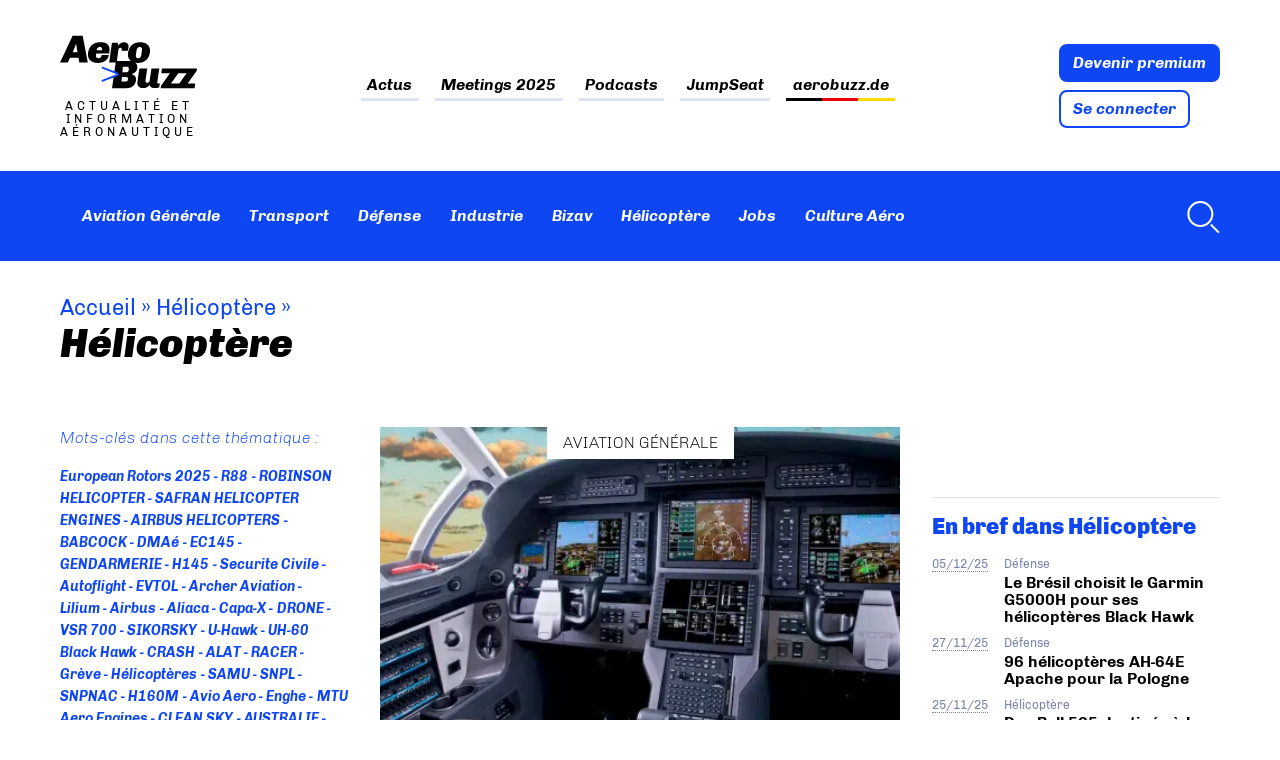

--- FILE ---
content_type: text/html; charset=UTF-8
request_url: https://www.aerobuzz.fr/category/helicoptere/page/4/
body_size: 49347
content:
<!doctype html>
<html lang="fr-FR" class="no-js">
	<head><meta charset="UTF-8"><script>if(navigator.userAgent.match(/MSIE|Internet Explorer/i)||navigator.userAgent.match(/Trident\/7\..*?rv:11/i)){var href=document.location.href;if(!href.match(/[?&]nowprocket/)){if(href.indexOf("?")==-1){if(href.indexOf("#")==-1){document.location.href=href+"?nowprocket=1"}else{document.location.href=href.replace("#","?nowprocket=1#")}}else{if(href.indexOf("#")==-1){document.location.href=href+"&nowprocket=1"}else{document.location.href=href.replace("#","&nowprocket=1#")}}}}</script><script>(()=>{class RocketLazyLoadScripts{constructor(){this.v="2.0.4",this.userEvents=["keydown","keyup","mousedown","mouseup","mousemove","mouseover","mouseout","touchmove","touchstart","touchend","touchcancel","wheel","click","dblclick","input"],this.attributeEvents=["onblur","onclick","oncontextmenu","ondblclick","onfocus","onmousedown","onmouseenter","onmouseleave","onmousemove","onmouseout","onmouseover","onmouseup","onmousewheel","onscroll","onsubmit"]}async t(){this.i(),this.o(),/iP(ad|hone)/.test(navigator.userAgent)&&this.h(),this.u(),this.l(this),this.m(),this.k(this),this.p(this),this._(),await Promise.all([this.R(),this.L()]),this.lastBreath=Date.now(),this.S(this),this.P(),this.D(),this.O(),this.M(),await this.C(this.delayedScripts.normal),await this.C(this.delayedScripts.defer),await this.C(this.delayedScripts.async),await this.T(),await this.F(),await this.j(),await this.A(),window.dispatchEvent(new Event("rocket-allScriptsLoaded")),this.everythingLoaded=!0,this.lastTouchEnd&&await new Promise(t=>setTimeout(t,500-Date.now()+this.lastTouchEnd)),this.I(),this.H(),this.U(),this.W()}i(){this.CSPIssue=sessionStorage.getItem("rocketCSPIssue"),document.addEventListener("securitypolicyviolation",t=>{this.CSPIssue||"script-src-elem"!==t.violatedDirective||"data"!==t.blockedURI||(this.CSPIssue=!0,sessionStorage.setItem("rocketCSPIssue",!0))},{isRocket:!0})}o(){window.addEventListener("pageshow",t=>{this.persisted=t.persisted,this.realWindowLoadedFired=!0},{isRocket:!0}),window.addEventListener("pagehide",()=>{this.onFirstUserAction=null},{isRocket:!0})}h(){let t;function e(e){t=e}window.addEventListener("touchstart",e,{isRocket:!0}),window.addEventListener("touchend",function i(o){o.changedTouches[0]&&t.changedTouches[0]&&Math.abs(o.changedTouches[0].pageX-t.changedTouches[0].pageX)<10&&Math.abs(o.changedTouches[0].pageY-t.changedTouches[0].pageY)<10&&o.timeStamp-t.timeStamp<200&&(window.removeEventListener("touchstart",e,{isRocket:!0}),window.removeEventListener("touchend",i,{isRocket:!0}),"INPUT"===o.target.tagName&&"text"===o.target.type||(o.target.dispatchEvent(new TouchEvent("touchend",{target:o.target,bubbles:!0})),o.target.dispatchEvent(new MouseEvent("mouseover",{target:o.target,bubbles:!0})),o.target.dispatchEvent(new PointerEvent("click",{target:o.target,bubbles:!0,cancelable:!0,detail:1,clientX:o.changedTouches[0].clientX,clientY:o.changedTouches[0].clientY})),event.preventDefault()))},{isRocket:!0})}q(t){this.userActionTriggered||("mousemove"!==t.type||this.firstMousemoveIgnored?"keyup"===t.type||"mouseover"===t.type||"mouseout"===t.type||(this.userActionTriggered=!0,this.onFirstUserAction&&this.onFirstUserAction()):this.firstMousemoveIgnored=!0),"click"===t.type&&t.preventDefault(),t.stopPropagation(),t.stopImmediatePropagation(),"touchstart"===this.lastEvent&&"touchend"===t.type&&(this.lastTouchEnd=Date.now()),"click"===t.type&&(this.lastTouchEnd=0),this.lastEvent=t.type,t.composedPath&&t.composedPath()[0].getRootNode()instanceof ShadowRoot&&(t.rocketTarget=t.composedPath()[0]),this.savedUserEvents.push(t)}u(){this.savedUserEvents=[],this.userEventHandler=this.q.bind(this),this.userEvents.forEach(t=>window.addEventListener(t,this.userEventHandler,{passive:!1,isRocket:!0})),document.addEventListener("visibilitychange",this.userEventHandler,{isRocket:!0})}U(){this.userEvents.forEach(t=>window.removeEventListener(t,this.userEventHandler,{passive:!1,isRocket:!0})),document.removeEventListener("visibilitychange",this.userEventHandler,{isRocket:!0}),this.savedUserEvents.forEach(t=>{(t.rocketTarget||t.target).dispatchEvent(new window[t.constructor.name](t.type,t))})}m(){const t="return false",e=Array.from(this.attributeEvents,t=>"data-rocket-"+t),i="["+this.attributeEvents.join("],[")+"]",o="[data-rocket-"+this.attributeEvents.join("],[data-rocket-")+"]",s=(e,i,o)=>{o&&o!==t&&(e.setAttribute("data-rocket-"+i,o),e["rocket"+i]=new Function("event",o),e.setAttribute(i,t))};new MutationObserver(t=>{for(const n of t)"attributes"===n.type&&(n.attributeName.startsWith("data-rocket-")||this.everythingLoaded?n.attributeName.startsWith("data-rocket-")&&this.everythingLoaded&&this.N(n.target,n.attributeName.substring(12)):s(n.target,n.attributeName,n.target.getAttribute(n.attributeName))),"childList"===n.type&&n.addedNodes.forEach(t=>{if(t.nodeType===Node.ELEMENT_NODE)if(this.everythingLoaded)for(const i of[t,...t.querySelectorAll(o)])for(const t of i.getAttributeNames())e.includes(t)&&this.N(i,t.substring(12));else for(const e of[t,...t.querySelectorAll(i)])for(const t of e.getAttributeNames())this.attributeEvents.includes(t)&&s(e,t,e.getAttribute(t))})}).observe(document,{subtree:!0,childList:!0,attributeFilter:[...this.attributeEvents,...e]})}I(){this.attributeEvents.forEach(t=>{document.querySelectorAll("[data-rocket-"+t+"]").forEach(e=>{this.N(e,t)})})}N(t,e){const i=t.getAttribute("data-rocket-"+e);i&&(t.setAttribute(e,i),t.removeAttribute("data-rocket-"+e))}k(t){Object.defineProperty(HTMLElement.prototype,"onclick",{get(){return this.rocketonclick||null},set(e){this.rocketonclick=e,this.setAttribute(t.everythingLoaded?"onclick":"data-rocket-onclick","this.rocketonclick(event)")}})}S(t){function e(e,i){let o=e[i];e[i]=null,Object.defineProperty(e,i,{get:()=>o,set(s){t.everythingLoaded?o=s:e["rocket"+i]=o=s}})}e(document,"onreadystatechange"),e(window,"onload"),e(window,"onpageshow");try{Object.defineProperty(document,"readyState",{get:()=>t.rocketReadyState,set(e){t.rocketReadyState=e},configurable:!0}),document.readyState="loading"}catch(t){console.log("WPRocket DJE readyState conflict, bypassing")}}l(t){this.originalAddEventListener=EventTarget.prototype.addEventListener,this.originalRemoveEventListener=EventTarget.prototype.removeEventListener,this.savedEventListeners=[],EventTarget.prototype.addEventListener=function(e,i,o){o&&o.isRocket||!t.B(e,this)&&!t.userEvents.includes(e)||t.B(e,this)&&!t.userActionTriggered||e.startsWith("rocket-")||t.everythingLoaded?t.originalAddEventListener.call(this,e,i,o):(t.savedEventListeners.push({target:this,remove:!1,type:e,func:i,options:o}),"mouseenter"!==e&&"mouseleave"!==e||t.originalAddEventListener.call(this,e,t.savedUserEvents.push,o))},EventTarget.prototype.removeEventListener=function(e,i,o){o&&o.isRocket||!t.B(e,this)&&!t.userEvents.includes(e)||t.B(e,this)&&!t.userActionTriggered||e.startsWith("rocket-")||t.everythingLoaded?t.originalRemoveEventListener.call(this,e,i,o):t.savedEventListeners.push({target:this,remove:!0,type:e,func:i,options:o})}}J(t,e){this.savedEventListeners=this.savedEventListeners.filter(i=>{let o=i.type,s=i.target||window;return e!==o||t!==s||(this.B(o,s)&&(i.type="rocket-"+o),this.$(i),!1)})}H(){EventTarget.prototype.addEventListener=this.originalAddEventListener,EventTarget.prototype.removeEventListener=this.originalRemoveEventListener,this.savedEventListeners.forEach(t=>this.$(t))}$(t){t.remove?this.originalRemoveEventListener.call(t.target,t.type,t.func,t.options):this.originalAddEventListener.call(t.target,t.type,t.func,t.options)}p(t){let e;function i(e){return t.everythingLoaded?e:e.split(" ").map(t=>"load"===t||t.startsWith("load.")?"rocket-jquery-load":t).join(" ")}function o(o){function s(e){const s=o.fn[e];o.fn[e]=o.fn.init.prototype[e]=function(){return this[0]===window&&t.userActionTriggered&&("string"==typeof arguments[0]||arguments[0]instanceof String?arguments[0]=i(arguments[0]):"object"==typeof arguments[0]&&Object.keys(arguments[0]).forEach(t=>{const e=arguments[0][t];delete arguments[0][t],arguments[0][i(t)]=e})),s.apply(this,arguments),this}}if(o&&o.fn&&!t.allJQueries.includes(o)){const e={DOMContentLoaded:[],"rocket-DOMContentLoaded":[]};for(const t in e)document.addEventListener(t,()=>{e[t].forEach(t=>t())},{isRocket:!0});o.fn.ready=o.fn.init.prototype.ready=function(i){function s(){parseInt(o.fn.jquery)>2?setTimeout(()=>i.bind(document)(o)):i.bind(document)(o)}return"function"==typeof i&&(t.realDomReadyFired?!t.userActionTriggered||t.fauxDomReadyFired?s():e["rocket-DOMContentLoaded"].push(s):e.DOMContentLoaded.push(s)),o([])},s("on"),s("one"),s("off"),t.allJQueries.push(o)}e=o}t.allJQueries=[],o(window.jQuery),Object.defineProperty(window,"jQuery",{get:()=>e,set(t){o(t)}})}P(){const t=new Map;document.write=document.writeln=function(e){const i=document.currentScript,o=document.createRange(),s=i.parentElement;let n=t.get(i);void 0===n&&(n=i.nextSibling,t.set(i,n));const c=document.createDocumentFragment();o.setStart(c,0),c.appendChild(o.createContextualFragment(e)),s.insertBefore(c,n)}}async R(){return new Promise(t=>{this.userActionTriggered?t():this.onFirstUserAction=t})}async L(){return new Promise(t=>{document.addEventListener("DOMContentLoaded",()=>{this.realDomReadyFired=!0,t()},{isRocket:!0})})}async j(){return this.realWindowLoadedFired?Promise.resolve():new Promise(t=>{window.addEventListener("load",t,{isRocket:!0})})}M(){this.pendingScripts=[];this.scriptsMutationObserver=new MutationObserver(t=>{for(const e of t)e.addedNodes.forEach(t=>{"SCRIPT"!==t.tagName||t.noModule||t.isWPRocket||this.pendingScripts.push({script:t,promise:new Promise(e=>{const i=()=>{const i=this.pendingScripts.findIndex(e=>e.script===t);i>=0&&this.pendingScripts.splice(i,1),e()};t.addEventListener("load",i,{isRocket:!0}),t.addEventListener("error",i,{isRocket:!0}),setTimeout(i,1e3)})})})}),this.scriptsMutationObserver.observe(document,{childList:!0,subtree:!0})}async F(){await this.X(),this.pendingScripts.length?(await this.pendingScripts[0].promise,await this.F()):this.scriptsMutationObserver.disconnect()}D(){this.delayedScripts={normal:[],async:[],defer:[]},document.querySelectorAll("script[type$=rocketlazyloadscript]").forEach(t=>{t.hasAttribute("data-rocket-src")?t.hasAttribute("async")&&!1!==t.async?this.delayedScripts.async.push(t):t.hasAttribute("defer")&&!1!==t.defer||"module"===t.getAttribute("data-rocket-type")?this.delayedScripts.defer.push(t):this.delayedScripts.normal.push(t):this.delayedScripts.normal.push(t)})}async _(){await this.L();let t=[];document.querySelectorAll("script[type$=rocketlazyloadscript][data-rocket-src]").forEach(e=>{let i=e.getAttribute("data-rocket-src");if(i&&!i.startsWith("data:")){i.startsWith("//")&&(i=location.protocol+i);try{const o=new URL(i).origin;o!==location.origin&&t.push({src:o,crossOrigin:e.crossOrigin||"module"===e.getAttribute("data-rocket-type")})}catch(t){}}}),t=[...new Map(t.map(t=>[JSON.stringify(t),t])).values()],this.Y(t,"preconnect")}async G(t){if(await this.K(),!0!==t.noModule||!("noModule"in HTMLScriptElement.prototype))return new Promise(e=>{let i;function o(){(i||t).setAttribute("data-rocket-status","executed"),e()}try{if(navigator.userAgent.includes("Firefox/")||""===navigator.vendor||this.CSPIssue)i=document.createElement("script"),[...t.attributes].forEach(t=>{let e=t.nodeName;"type"!==e&&("data-rocket-type"===e&&(e="type"),"data-rocket-src"===e&&(e="src"),i.setAttribute(e,t.nodeValue))}),t.text&&(i.text=t.text),t.nonce&&(i.nonce=t.nonce),i.hasAttribute("src")?(i.addEventListener("load",o,{isRocket:!0}),i.addEventListener("error",()=>{i.setAttribute("data-rocket-status","failed-network"),e()},{isRocket:!0}),setTimeout(()=>{i.isConnected||e()},1)):(i.text=t.text,o()),i.isWPRocket=!0,t.parentNode.replaceChild(i,t);else{const i=t.getAttribute("data-rocket-type"),s=t.getAttribute("data-rocket-src");i?(t.type=i,t.removeAttribute("data-rocket-type")):t.removeAttribute("type"),t.addEventListener("load",o,{isRocket:!0}),t.addEventListener("error",i=>{this.CSPIssue&&i.target.src.startsWith("data:")?(console.log("WPRocket: CSP fallback activated"),t.removeAttribute("src"),this.G(t).then(e)):(t.setAttribute("data-rocket-status","failed-network"),e())},{isRocket:!0}),s?(t.fetchPriority="high",t.removeAttribute("data-rocket-src"),t.src=s):t.src="data:text/javascript;base64,"+window.btoa(unescape(encodeURIComponent(t.text)))}}catch(i){t.setAttribute("data-rocket-status","failed-transform"),e()}});t.setAttribute("data-rocket-status","skipped")}async C(t){const e=t.shift();return e?(e.isConnected&&await this.G(e),this.C(t)):Promise.resolve()}O(){this.Y([...this.delayedScripts.normal,...this.delayedScripts.defer,...this.delayedScripts.async],"preload")}Y(t,e){this.trash=this.trash||[];let i=!0;var o=document.createDocumentFragment();t.forEach(t=>{const s=t.getAttribute&&t.getAttribute("data-rocket-src")||t.src;if(s&&!s.startsWith("data:")){const n=document.createElement("link");n.href=s,n.rel=e,"preconnect"!==e&&(n.as="script",n.fetchPriority=i?"high":"low"),t.getAttribute&&"module"===t.getAttribute("data-rocket-type")&&(n.crossOrigin=!0),t.crossOrigin&&(n.crossOrigin=t.crossOrigin),t.integrity&&(n.integrity=t.integrity),t.nonce&&(n.nonce=t.nonce),o.appendChild(n),this.trash.push(n),i=!1}}),document.head.appendChild(o)}W(){this.trash.forEach(t=>t.remove())}async T(){try{document.readyState="interactive"}catch(t){}this.fauxDomReadyFired=!0;try{await this.K(),this.J(document,"readystatechange"),document.dispatchEvent(new Event("rocket-readystatechange")),await this.K(),document.rocketonreadystatechange&&document.rocketonreadystatechange(),await this.K(),this.J(document,"DOMContentLoaded"),document.dispatchEvent(new Event("rocket-DOMContentLoaded")),await this.K(),this.J(window,"DOMContentLoaded"),window.dispatchEvent(new Event("rocket-DOMContentLoaded"))}catch(t){console.error(t)}}async A(){try{document.readyState="complete"}catch(t){}try{await this.K(),this.J(document,"readystatechange"),document.dispatchEvent(new Event("rocket-readystatechange")),await this.K(),document.rocketonreadystatechange&&document.rocketonreadystatechange(),await this.K(),this.J(window,"load"),window.dispatchEvent(new Event("rocket-load")),await this.K(),window.rocketonload&&window.rocketonload(),await this.K(),this.allJQueries.forEach(t=>t(window).trigger("rocket-jquery-load")),await this.K(),this.J(window,"pageshow");const t=new Event("rocket-pageshow");t.persisted=this.persisted,window.dispatchEvent(t),await this.K(),window.rocketonpageshow&&window.rocketonpageshow({persisted:this.persisted})}catch(t){console.error(t)}}async K(){Date.now()-this.lastBreath>45&&(await this.X(),this.lastBreath=Date.now())}async X(){return document.hidden?new Promise(t=>setTimeout(t)):new Promise(t=>requestAnimationFrame(t))}B(t,e){return e===document&&"readystatechange"===t||(e===document&&"DOMContentLoaded"===t||(e===window&&"DOMContentLoaded"===t||(e===window&&"load"===t||e===window&&"pageshow"===t)))}static run(){(new RocketLazyLoadScripts).t()}}RocketLazyLoadScripts.run()})();</script>
		
		

        <link href="https://aerobuzz.b-cdn.net/wp-content/themes/aerobuzz_4/img/icons/favicon.ico" rel="shortcut icon">
        <link href="https://aerobuzz.b-cdn.net/wp-content/themes/aerobuzz_4/img/icons/touch.png" rel="apple-touch-icon-precomposed">

		<meta http-equiv="X-UA-Compatible" content="IE=edge,chrome=1">
		<meta name="viewport" content="width=device-width, initial-scale=1.0">
		<meta name="description" content="Actualité et information aéronautique">

		<meta name='robots' content='index, follow, max-image-preview:large, max-snippet:-1, max-video-preview:-1' />
	<style>img:is([sizes="auto" i], [sizes^="auto," i]) { contain-intrinsic-size: 3000px 1500px }</style>
	<!-- Google tag (gtag.js) consent mode dataLayer added by Site Kit -->
<script type="rocketlazyloadscript" data-rocket-type="text/javascript" id="google_gtagjs-js-consent-mode-data-layer">
/* <![CDATA[ */
window.dataLayer = window.dataLayer || [];function gtag(){dataLayer.push(arguments);}
gtag('consent', 'default', {"ad_personalization":"denied","ad_storage":"denied","ad_user_data":"denied","analytics_storage":"denied","functionality_storage":"denied","security_storage":"denied","personalization_storage":"denied","region":["AT","BE","BG","CH","CY","CZ","DE","DK","EE","ES","FI","FR","GB","GR","HR","HU","IE","IS","IT","LI","LT","LU","LV","MT","NL","NO","PL","PT","RO","SE","SI","SK"],"wait_for_update":500});
window._googlesitekitConsentCategoryMap = {"statistics":["analytics_storage"],"marketing":["ad_storage","ad_user_data","ad_personalization"],"functional":["functionality_storage","security_storage"],"preferences":["personalization_storage"]};
window._googlesitekitConsents = {"ad_personalization":"denied","ad_storage":"denied","ad_user_data":"denied","analytics_storage":"denied","functionality_storage":"denied","security_storage":"denied","personalization_storage":"denied","region":["AT","BE","BG","CH","CY","CZ","DE","DK","EE","ES","FI","FR","GB","GR","HR","HU","IE","IS","IT","LI","LT","LU","LV","MT","NL","NO","PL","PT","RO","SE","SI","SK"],"wait_for_update":500};
/* ]]> */
</script>
<!-- End Google tag (gtag.js) consent mode dataLayer added by Site Kit -->

	<!-- This site is optimized with the Yoast SEO plugin v26.2 - https://yoast.com/wordpress/plugins/seo/ -->
	<title>Hélicoptère Archives - Page 4 sur 36 - Aerobuzz</title>
<link data-rocket-preload as="style" href="https://fonts.googleapis.com/css?family=Abril%20FatFace%3A400%2C400i%2C700%2C700i%7CAlegreya%3A400%2C400i%2C700%2C700i%7CAlegreya%20Sans%3A400%2C400i%2C700%2C700i%7CAmatic%20SC%3A400%2C400i%2C700%2C700i%7CAnonymous%20Pro%3A400%2C400i%2C700%2C700i%7CArchitects%20Daughter%3A400%2C400i%2C700%2C700i%7CArchivo%3A400%2C400i%2C700%2C700i%7CArchivo%20Narrow%3A400%2C400i%2C700%2C700i%7CAsap%3A400%2C400i%2C700%2C700i%7CBarlow%3A400%2C400i%2C700%2C700i%7CBioRhyme%3A400%2C400i%2C700%2C700i%7CBonbon%3A400%2C400i%2C700%2C700i%7CCabin%3A400%2C400i%2C700%2C700i%7CCairo%3A400%2C400i%2C700%2C700i%7CCardo%3A400%2C400i%2C700%2C700i%7CChivo%3A400%2C400i%2C700%2C700i%7CConcert%20One%3A400%2C400i%2C700%2C700i%7CCormorant%3A400%2C400i%2C700%2C700i%7CCrimson%20Text%3A400%2C400i%2C700%2C700i%7CEczar%3A400%2C400i%2C700%2C700i%7CExo%202%3A400%2C400i%2C700%2C700i%7CFira%20Sans%3A400%2C400i%2C700%2C700i%7CFjalla%20One%3A400%2C400i%2C700%2C700i%7CFrank%20Ruhl%20Libre%3A400%2C400i%2C700%2C700i%7CGreat%20Vibes%3A400%2C400i%2C700%2C700i%7CHeebo%3A400%2C400i%2C700%2C700i%7CIBM%20Plex%3A400%2C400i%2C700%2C700i%7CInconsolata%3A400%2C400i%2C700%2C700i%7CIndie%20Flower%3A400%2C400i%2C700%2C700i%7CInknut%20Antiqua%3A400%2C400i%2C700%2C700i%7CInter%3A400%2C400i%2C700%2C700i%7CKarla%3A400%2C400i%2C700%2C700i%7CLibre%20Baskerville%3A400%2C400i%2C700%2C700i%7CLibre%20Franklin%3A400%2C400i%2C700%2C700i%7CMontserrat%3A400%2C400i%2C700%2C700i%7CNeuton%3A400%2C400i%2C700%2C700i%7CNotable%3A400%2C400i%2C700%2C700i%7CNothing%20You%20Could%20Do%3A400%2C400i%2C700%2C700i%7CNoto%20Sans%3A400%2C400i%2C700%2C700i%7CNunito%3A400%2C400i%2C700%2C700i%7COld%20Standard%20TT%3A400%2C400i%2C700%2C700i%7COxygen%3A400%2C400i%2C700%2C700i%7CPacifico%3A400%2C400i%2C700%2C700i%7CPoppins%3A400%2C400i%2C700%2C700i%7CProza%20Libre%3A400%2C400i%2C700%2C700i%7CPT%20Sans%3A400%2C400i%2C700%2C700i%7CPT%20Serif%3A400%2C400i%2C700%2C700i%7CRakkas%3A400%2C400i%2C700%2C700i%7CReenie%20Beanie%3A400%2C400i%2C700%2C700i%7CRoboto%20Slab%3A400%2C400i%2C700%2C700i%7CRopa%20Sans%3A400%2C400i%2C700%2C700i%7CRubik%3A400%2C400i%2C700%2C700i%7CShadows%20Into%20Light%3A400%2C400i%2C700%2C700i%7CSpace%20Mono%3A400%2C400i%2C700%2C700i%7CSpectral%3A400%2C400i%2C700%2C700i%7CSue%20Ellen%20Francisco%3A400%2C400i%2C700%2C700i%7CTitillium%20Web%3A400%2C400i%2C700%2C700i%7CUbuntu%3A400%2C400i%2C700%2C700i%7CVarela%3A400%2C400i%2C700%2C700i%7CVollkorn%3A400%2C400i%2C700%2C700i%7CWork%20Sans%3A400%2C400i%2C700%2C700i%7CYatra%20One%3A400%2C400i%2C700%2C700i&#038;display=swap" rel="preload">
<link href="https://fonts.googleapis.com/css?family=Abril%20FatFace%3A400%2C400i%2C700%2C700i%7CAlegreya%3A400%2C400i%2C700%2C700i%7CAlegreya%20Sans%3A400%2C400i%2C700%2C700i%7CAmatic%20SC%3A400%2C400i%2C700%2C700i%7CAnonymous%20Pro%3A400%2C400i%2C700%2C700i%7CArchitects%20Daughter%3A400%2C400i%2C700%2C700i%7CArchivo%3A400%2C400i%2C700%2C700i%7CArchivo%20Narrow%3A400%2C400i%2C700%2C700i%7CAsap%3A400%2C400i%2C700%2C700i%7CBarlow%3A400%2C400i%2C700%2C700i%7CBioRhyme%3A400%2C400i%2C700%2C700i%7CBonbon%3A400%2C400i%2C700%2C700i%7CCabin%3A400%2C400i%2C700%2C700i%7CCairo%3A400%2C400i%2C700%2C700i%7CCardo%3A400%2C400i%2C700%2C700i%7CChivo%3A400%2C400i%2C700%2C700i%7CConcert%20One%3A400%2C400i%2C700%2C700i%7CCormorant%3A400%2C400i%2C700%2C700i%7CCrimson%20Text%3A400%2C400i%2C700%2C700i%7CEczar%3A400%2C400i%2C700%2C700i%7CExo%202%3A400%2C400i%2C700%2C700i%7CFira%20Sans%3A400%2C400i%2C700%2C700i%7CFjalla%20One%3A400%2C400i%2C700%2C700i%7CFrank%20Ruhl%20Libre%3A400%2C400i%2C700%2C700i%7CGreat%20Vibes%3A400%2C400i%2C700%2C700i%7CHeebo%3A400%2C400i%2C700%2C700i%7CIBM%20Plex%3A400%2C400i%2C700%2C700i%7CInconsolata%3A400%2C400i%2C700%2C700i%7CIndie%20Flower%3A400%2C400i%2C700%2C700i%7CInknut%20Antiqua%3A400%2C400i%2C700%2C700i%7CInter%3A400%2C400i%2C700%2C700i%7CKarla%3A400%2C400i%2C700%2C700i%7CLibre%20Baskerville%3A400%2C400i%2C700%2C700i%7CLibre%20Franklin%3A400%2C400i%2C700%2C700i%7CMontserrat%3A400%2C400i%2C700%2C700i%7CNeuton%3A400%2C400i%2C700%2C700i%7CNotable%3A400%2C400i%2C700%2C700i%7CNothing%20You%20Could%20Do%3A400%2C400i%2C700%2C700i%7CNoto%20Sans%3A400%2C400i%2C700%2C700i%7CNunito%3A400%2C400i%2C700%2C700i%7COld%20Standard%20TT%3A400%2C400i%2C700%2C700i%7COxygen%3A400%2C400i%2C700%2C700i%7CPacifico%3A400%2C400i%2C700%2C700i%7CPoppins%3A400%2C400i%2C700%2C700i%7CProza%20Libre%3A400%2C400i%2C700%2C700i%7CPT%20Sans%3A400%2C400i%2C700%2C700i%7CPT%20Serif%3A400%2C400i%2C700%2C700i%7CRakkas%3A400%2C400i%2C700%2C700i%7CReenie%20Beanie%3A400%2C400i%2C700%2C700i%7CRoboto%20Slab%3A400%2C400i%2C700%2C700i%7CRopa%20Sans%3A400%2C400i%2C700%2C700i%7CRubik%3A400%2C400i%2C700%2C700i%7CShadows%20Into%20Light%3A400%2C400i%2C700%2C700i%7CSpace%20Mono%3A400%2C400i%2C700%2C700i%7CSpectral%3A400%2C400i%2C700%2C700i%7CSue%20Ellen%20Francisco%3A400%2C400i%2C700%2C700i%7CTitillium%20Web%3A400%2C400i%2C700%2C700i%7CUbuntu%3A400%2C400i%2C700%2C700i%7CVarela%3A400%2C400i%2C700%2C700i%7CVollkorn%3A400%2C400i%2C700%2C700i%7CWork%20Sans%3A400%2C400i%2C700%2C700i%7CYatra%20One%3A400%2C400i%2C700%2C700i&#038;display=swap" media="print" onload="this.media=&#039;all&#039;" rel="stylesheet">
<noscript><link rel="stylesheet" href="https://fonts.googleapis.com/css?family=Abril%20FatFace%3A400%2C400i%2C700%2C700i%7CAlegreya%3A400%2C400i%2C700%2C700i%7CAlegreya%20Sans%3A400%2C400i%2C700%2C700i%7CAmatic%20SC%3A400%2C400i%2C700%2C700i%7CAnonymous%20Pro%3A400%2C400i%2C700%2C700i%7CArchitects%20Daughter%3A400%2C400i%2C700%2C700i%7CArchivo%3A400%2C400i%2C700%2C700i%7CArchivo%20Narrow%3A400%2C400i%2C700%2C700i%7CAsap%3A400%2C400i%2C700%2C700i%7CBarlow%3A400%2C400i%2C700%2C700i%7CBioRhyme%3A400%2C400i%2C700%2C700i%7CBonbon%3A400%2C400i%2C700%2C700i%7CCabin%3A400%2C400i%2C700%2C700i%7CCairo%3A400%2C400i%2C700%2C700i%7CCardo%3A400%2C400i%2C700%2C700i%7CChivo%3A400%2C400i%2C700%2C700i%7CConcert%20One%3A400%2C400i%2C700%2C700i%7CCormorant%3A400%2C400i%2C700%2C700i%7CCrimson%20Text%3A400%2C400i%2C700%2C700i%7CEczar%3A400%2C400i%2C700%2C700i%7CExo%202%3A400%2C400i%2C700%2C700i%7CFira%20Sans%3A400%2C400i%2C700%2C700i%7CFjalla%20One%3A400%2C400i%2C700%2C700i%7CFrank%20Ruhl%20Libre%3A400%2C400i%2C700%2C700i%7CGreat%20Vibes%3A400%2C400i%2C700%2C700i%7CHeebo%3A400%2C400i%2C700%2C700i%7CIBM%20Plex%3A400%2C400i%2C700%2C700i%7CInconsolata%3A400%2C400i%2C700%2C700i%7CIndie%20Flower%3A400%2C400i%2C700%2C700i%7CInknut%20Antiqua%3A400%2C400i%2C700%2C700i%7CInter%3A400%2C400i%2C700%2C700i%7CKarla%3A400%2C400i%2C700%2C700i%7CLibre%20Baskerville%3A400%2C400i%2C700%2C700i%7CLibre%20Franklin%3A400%2C400i%2C700%2C700i%7CMontserrat%3A400%2C400i%2C700%2C700i%7CNeuton%3A400%2C400i%2C700%2C700i%7CNotable%3A400%2C400i%2C700%2C700i%7CNothing%20You%20Could%20Do%3A400%2C400i%2C700%2C700i%7CNoto%20Sans%3A400%2C400i%2C700%2C700i%7CNunito%3A400%2C400i%2C700%2C700i%7COld%20Standard%20TT%3A400%2C400i%2C700%2C700i%7COxygen%3A400%2C400i%2C700%2C700i%7CPacifico%3A400%2C400i%2C700%2C700i%7CPoppins%3A400%2C400i%2C700%2C700i%7CProza%20Libre%3A400%2C400i%2C700%2C700i%7CPT%20Sans%3A400%2C400i%2C700%2C700i%7CPT%20Serif%3A400%2C400i%2C700%2C700i%7CRakkas%3A400%2C400i%2C700%2C700i%7CReenie%20Beanie%3A400%2C400i%2C700%2C700i%7CRoboto%20Slab%3A400%2C400i%2C700%2C700i%7CRopa%20Sans%3A400%2C400i%2C700%2C700i%7CRubik%3A400%2C400i%2C700%2C700i%7CShadows%20Into%20Light%3A400%2C400i%2C700%2C700i%7CSpace%20Mono%3A400%2C400i%2C700%2C700i%7CSpectral%3A400%2C400i%2C700%2C700i%7CSue%20Ellen%20Francisco%3A400%2C400i%2C700%2C700i%7CTitillium%20Web%3A400%2C400i%2C700%2C700i%7CUbuntu%3A400%2C400i%2C700%2C700i%7CVarela%3A400%2C400i%2C700%2C700i%7CVollkorn%3A400%2C400i%2C700%2C700i%7CWork%20Sans%3A400%2C400i%2C700%2C700i%7CYatra%20One%3A400%2C400i%2C700%2C700i&#038;display=swap"></noscript>
<style id="rocket-critical-css">ul{box-sizing:border-box}:root{--wp--preset--font-size--normal:16px;--wp--preset--font-size--huge:42px}:root{--iump-primary-text-color:#1a2538;--iump-second-text-color:rgba(125,138,157,1.0);--iump-thrid-text-color:#686b8f;--iump-forth-text-color:rgba(108,119,135,1.0);--iump-main-background-color:#f4f7fd;--iump-green-color:#37caca;--iump-blue-color:#2196f3;--iump-blue-light-dark-color:#0d8aee;--iump-blue-darker-color:#0b64f5;--iump-light-blue-color:#ecf3fb;--iump-superlight-blue-color:rgba(236,243,251, 0.28);--iump-blue-border-color:#e0eafe;--iump-blue-second-border-color:#e2e8f9;--iump-gray-color:#ced4de;--iump-main-orange:#F5B11D;--iump-primary-font:Poppins,Century Gothic,CenturyGothic,sans-serif}article,aside,header,main,nav,section{display:block}html{font-family:sans-serif;-ms-text-size-adjust:100%;-webkit-text-size-adjust:100%}body{margin:0}a{background:transparent}h1{font-size:2em;margin:0.67em 0}abbr[title]{border-bottom:1px dotted}strong{font-weight:bold}small{font-size:80%}img{border:0}svg:not(:root){overflow:hidden}input{font-family:inherit;font-size:100%;margin:0}input{line-height:normal}input[type="checkbox"]{box-sizing:border-box;padding:0}input::-moz-focus-inner{border:0;padding:0} *,*:after,*:before{-moz-box-sizing:border-box;box-sizing:border-box;-webkit-font-smoothing:antialiased;font-smoothing:antialiased;text-rendering:optimizeLegibility}body{margin:0;font:400 16px/1.4 "Chivo",Helvetica,Arial,sans-serif;color:#000;accent-color:#0e46f3}.clear{*zoom:1}.clear:before,.clear:after{content:" ";display:table}.clear:after{clear:both}img{max-width:100%;vertical-align:bottom}a{color:inherit;text-decoration:none}ul{padding:0}.btn{display:block;width:fit-content;padding:.5625rem .75rem;color:#fff;line-height:1;font-weight:bold;font-style:italic;border:2px solid #0e46f3;border-radius:8px;background:#0e46f3}.btn+.btn{margin-top:.5rem}.btn.btn-light{color:#0e46f3;background:#fff}.suns{position:relative;width:fit-content;max-width:72.5rem;margin:0 auto;text-align:center}.ban_6_logos{grid-area:sidebar-banner;position:relative;display:flex;flex-wrap:wrap;justify-content:space-evenly;align-items:center;width:100%;max-width:72.5rem;margin:0 auto 3rem;padding:.5rem 2.5%;text-align:center;border:1px solid #dee3f1}.ban_6_logos::before{content:"Les partenaires d'Aerobuzz";position:absolute;top:-1rem;left:0;display:block;color:#7a86ab;font-size:10px;text-align:left;text-transform:uppercase;letter-spacing:3.33px}.ban_6_logos .suns{width:11rem;height:7.4rem;margin-bottom:.5rem;padding:0}.wrapper{max-width:72.5rem;width:95%;margin:0 auto;position:relative}[data-area=main]{grid-area:main}[data-area=secondary]{grid-area:secondary}[data-area=aside]{grid-area:aside}.sidebar>div{margin-bottom:4.4rem}@media screen and (max-width:55rem){#abz_row_premium .abz_premium_newsletter_description{grid-area:nl}}.header{position:sticky;top:-11rem;margin-bottom:2rem;z-index:20}.header .nav ul{display:flex;flex-wrap:wrap;padding:0;list-style:none}.header .nav ul li+li{margin-left:1rem}.header .nav ul a{padding:.4rem;font-weight:bold;font-style:italic;color:inherit}.header .nav-search{margin-left:auto}.header .progress-container{position:relative;display:none;width:100%;height:8px;margin-top:-8px;background:hsla(0,0%,100%,.46)}.header .progress-bar{width:0%;height:8px;background:#0e46f3}.header .nav-search a{display:flex;align-items:center}.header .nav-search svg{margin-left:.5rem;fill:#fff}.header_top-part{background:var(--wpr-bg-2945c71f-7ba5-4e28-830f-3ff1bbc5936e) calc((100% - 1160px)/2 + 12.8rem) -9.7rem no-repeat;background-size:40rem}.header_top-part .wrapper{padding:2rem 0;display:flex;justify-content:space-between;align-items:center}.header_top-part .logo{display:flex;flex-direction:column;width:min-content}.header_top-part .logo img{height:60px}.header_top-part .site_tagline{max-width:fit-content;margin-top:.5rem;font-size:.75rem;text-align:center;letter-spacing:4px;text-transform:uppercase;line-height:1.15}.header_top-part .nav{color:#000}.header_top-part .nav ul{justify-content:center}.header_top-part .nav li+li{margin-left:1.875rem}.header_top-part .nav a{padding:.2rem 0;background-image:linear-gradient(to right,#dee3f1,#dee3f1);background-size:100% 3px;background-repeat:no-repeat;background-position:bottom}.header_top-part .nav .flag_link_de a{background-size:100% 3px;background-repeat:no-repeat;background-position:bottom;background-image:linear-gradient(to right,black 33%,#ee0000 33%,#ee0000 66%,#ffd900 66%)}.header_bottom-part{display:flex;min-height:5.625rem;height:clamp(80px,5.625rem,100px);color:#fff;background-color:#0e46f3}.header_bottom-part .wrapper{display:flex;align-items:center}.header_bottom-part .nav{display:flex;align-items:center}.header_bottom-part .logo_site{width:0rem;margin-right:1rem}.mobile_menu{display:none}.menu-button-container,#menu-toggle{display:none}.desktop-only{display:initial}@media screen and (max-width:60rem){.header .desktop-only{display:none}.menu-button-container{display:block;height:18px;width:30px;margin-top:.5rem;flex-direction:column;justify-content:center;align-items:center}.menu-button,.menu-button::before,.menu-button::after{position:absolute;display:block;height:4px;width:30px;background-color:#fff;border-radius:2px}.menu-button::before{content:"";margin-top:-8px}.menu-button::after{content:"";margin-top:8px}.mobile_menu{position:absolute;top:140%;display:none;width:100vw;margin:0 -2.61%;background:#0e46f3}.mobile_menu ul{margin:0;list-style:none}.mobile_menu ul li{padding:.5rem 1rem;border-bottom:1px solid hsla(0,0%,100%,.1)}.header_bottom-part{min-height:0;padding:1rem 0}.header_bottom-part .wrapper{justify-content:space-between;align-items:center}}@media screen and (max-width:46rem){.header{top:-4.16rem}.header .site_tagline{display:none}.header .header_top-part .nav{display:none}.header .header_top-part .nav ul{margin-top:0;flex-direction:column;align-items:flex-start}.header .header_top-part .nav ul li,.header .header_top-part .nav ul li+li{margin-left:0;padding:.5rem 0}.header .abz_connexion{display:flex;align-items:flex-end}.header .abz_connexion .btn{font-size:.75rem}.header .abz_connexion .btn+.btn{margin-left:.5rem}.header_top-part .wrapper{padding:.2rem 0}.header_top-part .logo img{max-width:8rem}.header_bottom-part .wrapper{justify-content:space-between;align-items:center}}.home article.type-post .entry-title{grid-area:title;margin:0}.home article.type-post .img_une,.home article.type-post .tag{grid-area:img}.home article.type-post .introduction{grid-area:excerpt}.home article.type-post .abz_meta{grid-area:meta}.single-post article .post-intro{grid-area:titre;margin:1rem 0}.single-post article .post-meta-content{grid-area:sidebar-meta;grid-template-columns:2fr 1fr}.single-post article .post-main-content{grid-area:main}.single-post article .sidebar{grid-area:sidebar}.single-post article .comments{grid-area:comment}.single-post article .locker_article{grid-area:locker}.ariane{font-size:1.375rem;color:#0e46f3}.ariane a{color:inherit}.ariane .arbo{margin-bottom:0}.ariane .breadcrumb_last{display:none}.post-intro{margin:2rem 0 4rem}.post-intro .post-title{margin-bottom:0}.post-title{margin-top:0}.entry-title{font-weight:900;font-style:italic;line-height:1.09}.abz_meta{color:#7a86ab}.listing_news_container{padding:1rem 0;border-top:1px solid #dee3f1;border-bottom:1px solid #dee3f1}.listing_news article.type-post{display:grid;grid-template-areas:"meta img" "meta title";grid-template-columns:1fr 5fr;gap:.1rem 1rem;margin-bottom:0}.listing_news ul{margin:0;padding:0;list-style:none}.listing_news ul li{margin-bottom:.625rem}.listing_news .entry-title{margin:0;font-size:1rem;font-weight:bold;font-style:normal}.listing_news .tag,.listing_news .abz_meta{font-size:.75rem;color:#7a86ab;text-transform:initial;font-weight:400}.listing_news .abz_meta,.listing_topnews .abz_meta{grid-area:meta}.category_tag,article .tag{text-transform:uppercase;font-weight:300}.keywords_title{margin-top:0;color:#0e46f3;font-weight:300;font-style:italic;text-transform:initial}abbr{border:none;text-decoration:none}.img_une{position:relative;display:flex;justify-content:center;width:100%}.img_une .img_une_url{width:100%}.img_une img{width:100%;max-height:20rem;object-fit:cover}.img_une .tag{position:absolute;padding:.3rem 1rem;background:#fff;z-index:1}.category_articles{display:grid;grid-template-areas:"tags top-post sidebar" "posts posts sidebar" "low_posts low_posts sidebar" "pagination pagination sidebar";grid-template-columns:18rem auto 18rem;gap:2rem;grid-template-rows:auto;grid-auto-flow:column;grid-template-rows:min-content min-content auto 1fr;margin-bottom:2rem}.category_articles .sidebar{grid-area:sidebar}.category_articles .category_tags{grid-area:tags;align-self:flex-start;display:-webkit-box;-webkit-line-clamp:24;-webkit-box-orient:vertical;overflow:hidden}.category_articles .category_tags a{color:#0e46f3;font-weight:bold;font-size:.875rem;font-style:italic;text-transform:capitalize}.category_articles .category_tags a+a:before{content:"-";margin:0 .2rem}.category_articles .large-news{grid-area:top-post;margin-bottom:1rem}.category_articles .large-news .img_une{min-height:12rem;background:#dee3f1}.category_articles .second_posts{grid-area:posts;grid-row:auto;align-self:flex-start}.category_articles .second-news .img_une{grid-area:img;min-height:9rem;background-color:#dee3f1}.category_articles .low_posts{grid-area:low_posts;grid-row:auto;display:grid;grid-template-rows:auto;grid-template-columns:1fr 1fr;gap:2rem}.category_articles .pagination{grid-area:pagination;height:fit-content}@media screen and (max-width:66.25rem){.single-post article .post-meta-content>*{grid-area:meta;grid-row:auto;display:inline-block;margin:0;padding:0}.single-post article .post-meta-content .author{grid-area:avatar}}@media screen and (max-width:50rem){.category_articles{grid-template-areas:"top-post" "posts" "low_posts" "tags" "pagination" "sidebar";grid-template-columns:1fr}}@media screen and (min-width:50rem){.single-post article .mega-banner{grid-area:sidebar-banner;margin:-3rem auto 1rem}}@font-face{font-family:"Chivo";src:url("/wp-content/themes/aerobuzz_4/fonts/Chivo-Light.ttf");font-weight:300;font-style:normal;font-display:swap}@font-face{font-family:"Chivo";src:url("/wp-content/themes/aerobuzz_4/fonts/Chivo-LightItalic.ttf");font-weight:300;font-style:italic;font-display:swap}@font-face{font-family:"Chivo";src:url("/wp-content/themes/aerobuzz_4/fonts/Chivo-Regular.ttf");font-weight:normal;font-style:normal;font-display:swap}@font-face{font-family:"Chivo";src:url("/wp-content/themes/aerobuzz_4/fonts/Chivo-Italic.ttf");font-weight:normal;font-style:italic;font-display:swap}@font-face{font-family:"Chivo";src:url("/wp-content/themes/aerobuzz_4/fonts/Chivo-Bold.ttf");font-weight:bold;font-style:normal;font-display:swap}@font-face{font-family:"Chivo";src:url("/wp-content/themes/aerobuzz_4/fonts/Chivo-BoldItalic.ttf");font-weight:bold;font-style:italic;font-display:swap}@font-face{font-family:"Chivo";src:url("/wp-content/themes/aerobuzz_4/fonts/Chivo-Black.ttf");font-weight:900;font-style:normal;font-display:swap}@font-face{font-family:"Chivo";src:url("/wp-content/themes/aerobuzz_4/fonts/Chivo-BlackItalic.ttf");font-weight:900;font-style:italic;font-display:swap}h1{font-size:2.5rem;font-weight:900;font-style:italic;line-height:1}h2{font-size:1.375rem}.section-subtitle{margin-top:0;margin-bottom:1rem;font-size:1.375rem;color:#0e46f3;font-style:normal;font-weight:900;line-height:1.2}@media (prefers-color-scheme:dark){body{color:#fff;background:#1d1d1d}.header .nav,.header .nav ul,.header .nav ul a{color:#e4e4e4}.img_une .tag{background:#1d1d1d}}::-webkit-selection{background:#04a4cc;color:#fff;text-shadow:none}.mailpoet_form_loading{display:none;text-align:center;width:30px}.mailpoet_form_loading>span{animation:mailpoet-bouncedelay 1.4s infinite ease-in-out both;background-color:#5b5b5b;border-radius:100%;display:inline-block;height:5px;width:5px}.mailpoet_form_loading .mailpoet_bounce1{animation-delay:-0.32s}.mailpoet_form_loading .mailpoet_bounce2{animation-delay:-0.16s;margin:0 7px}@keyframes mailpoet-bouncedelay{0%,80%,100%{transform:scale(0)}40%{transform:scale(1)}}.mailpoet_form_popup_overlay{background-color:#000;display:none;height:100%;left:0;margin:0;max-width:100%!important;opacity:.7;position:fixed;top:0;width:100%!important;z-index:100000}</style>
	<link rel="canonical" href="https://www.aerobuzz.fr/category/helicoptere/page/4/" />
	<link rel="prev" href="https://www.aerobuzz.fr/category/helicoptere/page/3/" />
	<link rel="next" href="https://www.aerobuzz.fr/category/helicoptere/page/5/" />
	<meta property="og:locale" content="fr_FR" />
	<meta property="og:type" content="article" />
	<meta property="og:title" content="Hélicoptère Archives - Page 4 sur 36 - Aerobuzz" />
	<meta property="og:url" content="https://www.aerobuzz.fr/category/helicoptere/" />
	<meta property="og:site_name" content="Aerobuzz" />
	<meta property="og:image" content="https://i0.wp.com/www.aerobuzz.fr/wp-content/uploads/2025/02/AB_favicon%4016x.png?fit=576%2C576&ssl=1" />
	<meta property="og:image:width" content="576" />
	<meta property="og:image:height" content="576" />
	<meta property="og:image:type" content="image/png" />
	<script type="application/ld+json" class="yoast-schema-graph">{"@context":"https://schema.org","@graph":[{"@type":"CollectionPage","@id":"https://www.aerobuzz.fr/category/helicoptere/","url":"https://www.aerobuzz.fr/category/helicoptere/page/4/","name":"Hélicoptère Archives - Page 4 sur 36 - Aerobuzz","isPartOf":{"@id":"https://www.aerobuzz.fr/#website"},"primaryImageOfPage":{"@id":"https://www.aerobuzz.fr/category/helicoptere/page/4/#primaryimage"},"image":{"@id":"https://www.aerobuzz.fr/category/helicoptere/page/4/#primaryimage"},"thumbnailUrl":"https://i0.wp.com/www.aerobuzz.fr/wp-content/uploads/2024/09/PC-12-NG-Cockpit.jpeg?fit=800%2C531&ssl=1","breadcrumb":{"@id":"https://www.aerobuzz.fr/category/helicoptere/page/4/#breadcrumb"},"inLanguage":"fr-FR"},{"@type":"ImageObject","inLanguage":"fr-FR","@id":"https://www.aerobuzz.fr/category/helicoptere/page/4/#primaryimage","url":"https://i0.wp.com/www.aerobuzz.fr/wp-content/uploads/2024/09/PC-12-NG-Cockpit.jpeg?fit=800%2C531&ssl=1","contentUrl":"https://i0.wp.com/www.aerobuzz.fr/wp-content/uploads/2024/09/PC-12-NG-Cockpit.jpeg?fit=800%2C531&ssl=1","width":800,"height":531,"caption":"L’OFAC a décidé que les contrôles des aptitudes de pilotage sur avions monopilote auront lieu sur simulateur si tant est qu’un simulateur adéquat soit disponible. Il en ira de même à partir du 1er juin 2025 pour les contrôles sur hélicoptères monopilote. © Pilatus Aircraft"},{"@type":"BreadcrumbList","@id":"https://www.aerobuzz.fr/category/helicoptere/page/4/#breadcrumb","itemListElement":[{"@type":"ListItem","position":1,"name":"Accueil","item":"https://www.aerobuzz.fr/"},{"@type":"ListItem","position":2,"name":"Hélicoptère"}]},{"@type":"WebSite","@id":"https://www.aerobuzz.fr/#website","url":"https://www.aerobuzz.fr/","name":"Aerobuzz.fr","description":"Actualité et information aéronautique","publisher":{"@id":"https://www.aerobuzz.fr/#organization"},"alternateName":"Aerobuzz","potentialAction":[{"@type":"SearchAction","target":{"@type":"EntryPoint","urlTemplate":"https://www.aerobuzz.fr/?s={search_term_string}"},"query-input":{"@type":"PropertyValueSpecification","valueRequired":true,"valueName":"search_term_string"}}],"inLanguage":"fr-FR"},{"@type":"Organization","@id":"https://www.aerobuzz.fr/#organization","name":"Aerobuzz.fr","url":"https://www.aerobuzz.fr/","logo":{"@type":"ImageObject","inLanguage":"fr-FR","@id":"https://www.aerobuzz.fr/#/schema/logo/image/","url":"https://i0.wp.com/www.aerobuzz.fr/wp-content/uploads/2025/02/AB_favicon%4016x.png?fit=576%2C576&ssl=1","contentUrl":"https://i0.wp.com/www.aerobuzz.fr/wp-content/uploads/2025/02/AB_favicon%4016x.png?fit=576%2C576&ssl=1","width":576,"height":576,"caption":"Aerobuzz.fr"},"image":{"@id":"https://www.aerobuzz.fr/#/schema/logo/image/"},"sameAs":["https://facebook.com/aerobuzz","https://x.com/aerobuzzfr","https://www.linkedin.com/company/2309128/","https://www.youtube.com/user/VideoAerobuzz","https://www.twitch.tv/jumpseat_abz","https://podcast.ausha.co/aerobuzz-fr-le-podcast","https://www.tiktok.com/@jumpseat_abz"]}]}</script>
	<!-- / Yoast SEO plugin. -->


<link rel='dns-prefetch' href='//stats.wp.com' />
<link rel='dns-prefetch' href='//www.googletagmanager.com' />
<link rel='dns-prefetch' href='//pagead2.googlesyndication.com' />
<link href='https://fonts.gstatic.com' crossorigin rel='preconnect' />
<link rel='preconnect' href='//i0.wp.com' />
<link rel='preconnect' href='//c0.wp.com' />
<link rel='preconnect' href='https://aerobuzz.b-cdn.net' />
<link data-minify="1" rel='preload'  href='https://www.aerobuzz.fr/wp-content/cache/min/1/wp-content/plugins/td-premium/assets/css/frontend.css?ver=1764855916' data-rocket-async="style" as="style" onload="this.onload=null;this.rel='stylesheet'" onerror="this.removeAttribute('data-rocket-async')"  media='all' />
<style id='wp-emoji-styles-inline-css' type='text/css'>

	img.wp-smiley, img.emoji {
		display: inline !important;
		border: none !important;
		box-shadow: none !important;
		height: 1em !important;
		width: 1em !important;
		margin: 0 0.07em !important;
		vertical-align: -0.1em !important;
		background: none !important;
		padding: 0 !important;
	}
</style>
<link data-minify="1" rel='preload'  href='https://www.aerobuzz.fr/wp-content/cache/min/1/c/6.8.3/wp-includes/css/dist/block-library/style.min.css?ver=1764855917' data-rocket-async="style" as="style" onload="this.onload=null;this.rel='stylesheet'" onerror="this.removeAttribute('data-rocket-async')"  media='all' />
<style id='wp-block-library-theme-inline-css' type='text/css'>
.wp-block-audio :where(figcaption){color:#555;font-size:13px;text-align:center}.is-dark-theme .wp-block-audio :where(figcaption){color:#ffffffa6}.wp-block-audio{margin:0 0 1em}.wp-block-code{border:1px solid #ccc;border-radius:4px;font-family:Menlo,Consolas,monaco,monospace;padding:.8em 1em}.wp-block-embed :where(figcaption){color:#555;font-size:13px;text-align:center}.is-dark-theme .wp-block-embed :where(figcaption){color:#ffffffa6}.wp-block-embed{margin:0 0 1em}.blocks-gallery-caption{color:#555;font-size:13px;text-align:center}.is-dark-theme .blocks-gallery-caption{color:#ffffffa6}:root :where(.wp-block-image figcaption){color:#555;font-size:13px;text-align:center}.is-dark-theme :root :where(.wp-block-image figcaption){color:#ffffffa6}.wp-block-image{margin:0 0 1em}.wp-block-pullquote{border-bottom:4px solid;border-top:4px solid;color:currentColor;margin-bottom:1.75em}.wp-block-pullquote cite,.wp-block-pullquote footer,.wp-block-pullquote__citation{color:currentColor;font-size:.8125em;font-style:normal;text-transform:uppercase}.wp-block-quote{border-left:.25em solid;margin:0 0 1.75em;padding-left:1em}.wp-block-quote cite,.wp-block-quote footer{color:currentColor;font-size:.8125em;font-style:normal;position:relative}.wp-block-quote:where(.has-text-align-right){border-left:none;border-right:.25em solid;padding-left:0;padding-right:1em}.wp-block-quote:where(.has-text-align-center){border:none;padding-left:0}.wp-block-quote.is-large,.wp-block-quote.is-style-large,.wp-block-quote:where(.is-style-plain){border:none}.wp-block-search .wp-block-search__label{font-weight:700}.wp-block-search__button{border:1px solid #ccc;padding:.375em .625em}:where(.wp-block-group.has-background){padding:1.25em 2.375em}.wp-block-separator.has-css-opacity{opacity:.4}.wp-block-separator{border:none;border-bottom:2px solid;margin-left:auto;margin-right:auto}.wp-block-separator.has-alpha-channel-opacity{opacity:1}.wp-block-separator:not(.is-style-wide):not(.is-style-dots){width:100px}.wp-block-separator.has-background:not(.is-style-dots){border-bottom:none;height:1px}.wp-block-separator.has-background:not(.is-style-wide):not(.is-style-dots){height:2px}.wp-block-table{margin:0 0 1em}.wp-block-table td,.wp-block-table th{word-break:normal}.wp-block-table :where(figcaption){color:#555;font-size:13px;text-align:center}.is-dark-theme .wp-block-table :where(figcaption){color:#ffffffa6}.wp-block-video :where(figcaption){color:#555;font-size:13px;text-align:center}.is-dark-theme .wp-block-video :where(figcaption){color:#ffffffa6}.wp-block-video{margin:0 0 1em}:root :where(.wp-block-template-part.has-background){margin-bottom:0;margin-top:0;padding:1.25em 2.375em}
</style>
<style id='classic-theme-styles-inline-css' type='text/css'>
/*! This file is auto-generated */
.wp-block-button__link{color:#fff;background-color:#32373c;border-radius:9999px;box-shadow:none;text-decoration:none;padding:calc(.667em + 2px) calc(1.333em + 2px);font-size:1.125em}.wp-block-file__button{background:#32373c;color:#fff;text-decoration:none}
</style>
<link data-minify="1" rel='preload'  href='https://www.aerobuzz.fr/wp-content/cache/background-css/1/www.aerobuzz.fr/wp-content/cache/min/1/c/6.8.3/wp-includes/js/mediaelement/mediaelementplayer-legacy.min.css?ver=1764855917&wpr_t=1765062269' data-rocket-async="style" as="style" onload="this.onload=null;this.rel='stylesheet'" onerror="this.removeAttribute('data-rocket-async')"  media='all' />
<link data-minify="1" rel='preload'  href='https://www.aerobuzz.fr/wp-content/cache/min/1/c/6.8.3/wp-includes/js/mediaelement/wp-mediaelement.min.css?ver=1764855917' data-rocket-async="style" as="style" onload="this.onload=null;this.rel='stylesheet'" onerror="this.removeAttribute('data-rocket-async')"  media='all' />
<style id='jetpack-sharing-buttons-style-inline-css' type='text/css'>
.jetpack-sharing-buttons__services-list{display:flex;flex-direction:row;flex-wrap:wrap;gap:0;list-style-type:none;margin:5px;padding:0}.jetpack-sharing-buttons__services-list.has-small-icon-size{font-size:12px}.jetpack-sharing-buttons__services-list.has-normal-icon-size{font-size:16px}.jetpack-sharing-buttons__services-list.has-large-icon-size{font-size:24px}.jetpack-sharing-buttons__services-list.has-huge-icon-size{font-size:36px}@media print{.jetpack-sharing-buttons__services-list{display:none!important}}.editor-styles-wrapper .wp-block-jetpack-sharing-buttons{gap:0;padding-inline-start:0}ul.jetpack-sharing-buttons__services-list.has-background{padding:1.25em 2.375em}
</style>
<style id='global-styles-inline-css' type='text/css'>
:root{--wp--preset--aspect-ratio--square: 1;--wp--preset--aspect-ratio--4-3: 4/3;--wp--preset--aspect-ratio--3-4: 3/4;--wp--preset--aspect-ratio--3-2: 3/2;--wp--preset--aspect-ratio--2-3: 2/3;--wp--preset--aspect-ratio--16-9: 16/9;--wp--preset--aspect-ratio--9-16: 9/16;--wp--preset--color--black: #000000;--wp--preset--color--cyan-bluish-gray: #abb8c3;--wp--preset--color--white: #ffffff;--wp--preset--color--pale-pink: #f78da7;--wp--preset--color--vivid-red: #cf2e2e;--wp--preset--color--luminous-vivid-orange: #ff6900;--wp--preset--color--luminous-vivid-amber: #fcb900;--wp--preset--color--light-green-cyan: #7bdcb5;--wp--preset--color--vivid-green-cyan: #00d084;--wp--preset--color--pale-cyan-blue: #8ed1fc;--wp--preset--color--vivid-cyan-blue: #0693e3;--wp--preset--color--vivid-purple: #9b51e0;--wp--preset--gradient--vivid-cyan-blue-to-vivid-purple: linear-gradient(135deg,rgba(6,147,227,1) 0%,rgb(155,81,224) 100%);--wp--preset--gradient--light-green-cyan-to-vivid-green-cyan: linear-gradient(135deg,rgb(122,220,180) 0%,rgb(0,208,130) 100%);--wp--preset--gradient--luminous-vivid-amber-to-luminous-vivid-orange: linear-gradient(135deg,rgba(252,185,0,1) 0%,rgba(255,105,0,1) 100%);--wp--preset--gradient--luminous-vivid-orange-to-vivid-red: linear-gradient(135deg,rgba(255,105,0,1) 0%,rgb(207,46,46) 100%);--wp--preset--gradient--very-light-gray-to-cyan-bluish-gray: linear-gradient(135deg,rgb(238,238,238) 0%,rgb(169,184,195) 100%);--wp--preset--gradient--cool-to-warm-spectrum: linear-gradient(135deg,rgb(74,234,220) 0%,rgb(151,120,209) 20%,rgb(207,42,186) 40%,rgb(238,44,130) 60%,rgb(251,105,98) 80%,rgb(254,248,76) 100%);--wp--preset--gradient--blush-light-purple: linear-gradient(135deg,rgb(255,206,236) 0%,rgb(152,150,240) 100%);--wp--preset--gradient--blush-bordeaux: linear-gradient(135deg,rgb(254,205,165) 0%,rgb(254,45,45) 50%,rgb(107,0,62) 100%);--wp--preset--gradient--luminous-dusk: linear-gradient(135deg,rgb(255,203,112) 0%,rgb(199,81,192) 50%,rgb(65,88,208) 100%);--wp--preset--gradient--pale-ocean: linear-gradient(135deg,rgb(255,245,203) 0%,rgb(182,227,212) 50%,rgb(51,167,181) 100%);--wp--preset--gradient--electric-grass: linear-gradient(135deg,rgb(202,248,128) 0%,rgb(113,206,126) 100%);--wp--preset--gradient--midnight: linear-gradient(135deg,rgb(2,3,129) 0%,rgb(40,116,252) 100%);--wp--preset--font-size--small: 13px;--wp--preset--font-size--medium: 20px;--wp--preset--font-size--large: 36px;--wp--preset--font-size--x-large: 42px;--wp--preset--spacing--20: 0.44rem;--wp--preset--spacing--30: 0.67rem;--wp--preset--spacing--40: 1rem;--wp--preset--spacing--50: 1.5rem;--wp--preset--spacing--60: 2.25rem;--wp--preset--spacing--70: 3.38rem;--wp--preset--spacing--80: 5.06rem;--wp--preset--shadow--natural: 6px 6px 9px rgba(0, 0, 0, 0.2);--wp--preset--shadow--deep: 12px 12px 50px rgba(0, 0, 0, 0.4);--wp--preset--shadow--sharp: 6px 6px 0px rgba(0, 0, 0, 0.2);--wp--preset--shadow--outlined: 6px 6px 0px -3px rgba(255, 255, 255, 1), 6px 6px rgba(0, 0, 0, 1);--wp--preset--shadow--crisp: 6px 6px 0px rgba(0, 0, 0, 1);}:where(.is-layout-flex){gap: 0.5em;}:where(.is-layout-grid){gap: 0.5em;}body .is-layout-flex{display: flex;}.is-layout-flex{flex-wrap: wrap;align-items: center;}.is-layout-flex > :is(*, div){margin: 0;}body .is-layout-grid{display: grid;}.is-layout-grid > :is(*, div){margin: 0;}:where(.wp-block-columns.is-layout-flex){gap: 2em;}:where(.wp-block-columns.is-layout-grid){gap: 2em;}:where(.wp-block-post-template.is-layout-flex){gap: 1.25em;}:where(.wp-block-post-template.is-layout-grid){gap: 1.25em;}.has-black-color{color: var(--wp--preset--color--black) !important;}.has-cyan-bluish-gray-color{color: var(--wp--preset--color--cyan-bluish-gray) !important;}.has-white-color{color: var(--wp--preset--color--white) !important;}.has-pale-pink-color{color: var(--wp--preset--color--pale-pink) !important;}.has-vivid-red-color{color: var(--wp--preset--color--vivid-red) !important;}.has-luminous-vivid-orange-color{color: var(--wp--preset--color--luminous-vivid-orange) !important;}.has-luminous-vivid-amber-color{color: var(--wp--preset--color--luminous-vivid-amber) !important;}.has-light-green-cyan-color{color: var(--wp--preset--color--light-green-cyan) !important;}.has-vivid-green-cyan-color{color: var(--wp--preset--color--vivid-green-cyan) !important;}.has-pale-cyan-blue-color{color: var(--wp--preset--color--pale-cyan-blue) !important;}.has-vivid-cyan-blue-color{color: var(--wp--preset--color--vivid-cyan-blue) !important;}.has-vivid-purple-color{color: var(--wp--preset--color--vivid-purple) !important;}.has-black-background-color{background-color: var(--wp--preset--color--black) !important;}.has-cyan-bluish-gray-background-color{background-color: var(--wp--preset--color--cyan-bluish-gray) !important;}.has-white-background-color{background-color: var(--wp--preset--color--white) !important;}.has-pale-pink-background-color{background-color: var(--wp--preset--color--pale-pink) !important;}.has-vivid-red-background-color{background-color: var(--wp--preset--color--vivid-red) !important;}.has-luminous-vivid-orange-background-color{background-color: var(--wp--preset--color--luminous-vivid-orange) !important;}.has-luminous-vivid-amber-background-color{background-color: var(--wp--preset--color--luminous-vivid-amber) !important;}.has-light-green-cyan-background-color{background-color: var(--wp--preset--color--light-green-cyan) !important;}.has-vivid-green-cyan-background-color{background-color: var(--wp--preset--color--vivid-green-cyan) !important;}.has-pale-cyan-blue-background-color{background-color: var(--wp--preset--color--pale-cyan-blue) !important;}.has-vivid-cyan-blue-background-color{background-color: var(--wp--preset--color--vivid-cyan-blue) !important;}.has-vivid-purple-background-color{background-color: var(--wp--preset--color--vivid-purple) !important;}.has-black-border-color{border-color: var(--wp--preset--color--black) !important;}.has-cyan-bluish-gray-border-color{border-color: var(--wp--preset--color--cyan-bluish-gray) !important;}.has-white-border-color{border-color: var(--wp--preset--color--white) !important;}.has-pale-pink-border-color{border-color: var(--wp--preset--color--pale-pink) !important;}.has-vivid-red-border-color{border-color: var(--wp--preset--color--vivid-red) !important;}.has-luminous-vivid-orange-border-color{border-color: var(--wp--preset--color--luminous-vivid-orange) !important;}.has-luminous-vivid-amber-border-color{border-color: var(--wp--preset--color--luminous-vivid-amber) !important;}.has-light-green-cyan-border-color{border-color: var(--wp--preset--color--light-green-cyan) !important;}.has-vivid-green-cyan-border-color{border-color: var(--wp--preset--color--vivid-green-cyan) !important;}.has-pale-cyan-blue-border-color{border-color: var(--wp--preset--color--pale-cyan-blue) !important;}.has-vivid-cyan-blue-border-color{border-color: var(--wp--preset--color--vivid-cyan-blue) !important;}.has-vivid-purple-border-color{border-color: var(--wp--preset--color--vivid-purple) !important;}.has-vivid-cyan-blue-to-vivid-purple-gradient-background{background: var(--wp--preset--gradient--vivid-cyan-blue-to-vivid-purple) !important;}.has-light-green-cyan-to-vivid-green-cyan-gradient-background{background: var(--wp--preset--gradient--light-green-cyan-to-vivid-green-cyan) !important;}.has-luminous-vivid-amber-to-luminous-vivid-orange-gradient-background{background: var(--wp--preset--gradient--luminous-vivid-amber-to-luminous-vivid-orange) !important;}.has-luminous-vivid-orange-to-vivid-red-gradient-background{background: var(--wp--preset--gradient--luminous-vivid-orange-to-vivid-red) !important;}.has-very-light-gray-to-cyan-bluish-gray-gradient-background{background: var(--wp--preset--gradient--very-light-gray-to-cyan-bluish-gray) !important;}.has-cool-to-warm-spectrum-gradient-background{background: var(--wp--preset--gradient--cool-to-warm-spectrum) !important;}.has-blush-light-purple-gradient-background{background: var(--wp--preset--gradient--blush-light-purple) !important;}.has-blush-bordeaux-gradient-background{background: var(--wp--preset--gradient--blush-bordeaux) !important;}.has-luminous-dusk-gradient-background{background: var(--wp--preset--gradient--luminous-dusk) !important;}.has-pale-ocean-gradient-background{background: var(--wp--preset--gradient--pale-ocean) !important;}.has-electric-grass-gradient-background{background: var(--wp--preset--gradient--electric-grass) !important;}.has-midnight-gradient-background{background: var(--wp--preset--gradient--midnight) !important;}.has-small-font-size{font-size: var(--wp--preset--font-size--small) !important;}.has-medium-font-size{font-size: var(--wp--preset--font-size--medium) !important;}.has-large-font-size{font-size: var(--wp--preset--font-size--large) !important;}.has-x-large-font-size{font-size: var(--wp--preset--font-size--x-large) !important;}
:where(.wp-block-post-template.is-layout-flex){gap: 1.25em;}:where(.wp-block-post-template.is-layout-grid){gap: 1.25em;}
:where(.wp-block-columns.is-layout-flex){gap: 2em;}:where(.wp-block-columns.is-layout-grid){gap: 2em;}
:root :where(.wp-block-pullquote){font-size: 1.5em;line-height: 1.6;}
</style>
<link data-minify="1" rel='preload'  href='https://www.aerobuzz.fr/wp-content/cache/background-css/1/www.aerobuzz.fr/wp-content/cache/min/1/wp-content/plugins/indeed-membership-pro/assets/css/style.min.css?ver=1764855917&wpr_t=1765062269' data-rocket-async="style" as="style" onload="this.onload=null;this.rel='stylesheet'" onerror="this.removeAttribute('data-rocket-async')"  media='all' />
<link data-minify="1" rel='preload'  href='https://www.aerobuzz.fr/wp-content/cache/background-css/1/www.aerobuzz.fr/wp-content/cache/min/1/wp-content/plugins/indeed-membership-pro/assets/css/templates.min.css?ver=1764855917&wpr_t=1765062269' data-rocket-async="style" as="style" onload="this.onload=null;this.rel='stylesheet'" onerror="this.removeAttribute('data-rocket-async')"  media='all' />
<link data-minify="1" rel='preload'  href='https://www.aerobuzz.fr/wp-content/cache/background-css/1/www.aerobuzz.fr/wp-content/cache/min/1/wp-content/plugins/mde-gallery/assets/css/gallery.css?ver=1764855917&wpr_t=1765062269' data-rocket-async="style" as="style" onload="this.onload=null;this.rel='stylesheet'" onerror="this.removeAttribute('data-rocket-async')"  media='all' />
<link data-minify="1" rel='preload'  href='https://www.aerobuzz.fr/wp-content/cache/min/1/wp-content/plugins/jetpack/jetpack_vendor/automattic/jetpack-search/build/instant-search/jp-search.chunk-main-payload.css?ver=1764855917' data-rocket-async="style" as="style" onload="this.onload=null;this.rel='stylesheet'" onerror="this.removeAttribute('data-rocket-async')"  media='all' />
<link rel='preload'  href='https://aerobuzz.b-cdn.net/wp-content/themes/aerobuzz_4/normalize.css?ver=1.0' data-rocket-async="style" as="style" onload="this.onload=null;this.rel='stylesheet'" onerror="this.removeAttribute('data-rocket-async')"  media='1' />
<link data-minify="1" rel='preload'  href='https://www.aerobuzz.fr/wp-content/cache/background-css/1/www.aerobuzz.fr/wp-content/cache/min/1/wp-content/themes/aerobuzz_4/style.css?ver=1764855917&wpr_t=1765062269' data-rocket-async="style" as="style" onload="this.onload=null;this.rel='stylesheet'" onerror="this.removeAttribute('data-rocket-async')"  media='all' />
<style id='rocket-lazyload-inline-css' type='text/css'>
.rll-youtube-player{position:relative;padding-bottom:56.23%;height:0;overflow:hidden;max-width:100%;}.rll-youtube-player:focus-within{outline: 2px solid currentColor;outline-offset: 5px;}.rll-youtube-player iframe{position:absolute;top:0;left:0;width:100%;height:100%;z-index:100;background:0 0}.rll-youtube-player img{bottom:0;display:block;left:0;margin:auto;max-width:100%;width:100%;position:absolute;right:0;top:0;border:none;height:auto;-webkit-transition:.4s all;-moz-transition:.4s all;transition:.4s all}.rll-youtube-player img:hover{-webkit-filter:brightness(75%)}.rll-youtube-player .play{height:100%;width:100%;left:0;top:0;position:absolute;background:var(--wpr-bg-6cf3cb58-04dd-4686-8e35-e44f519215e1) no-repeat center;background-color: transparent !important;cursor:pointer;border:none;}
</style>
<script type="rocketlazyloadscript" data-rocket-type="text/javascript" data-rocket-src="https://c0.wp.com/c/6.8.3/wp-includes/js/jquery/jquery.min.js" id="jquery-core-js"></script>
<script type="rocketlazyloadscript" data-rocket-type="text/javascript" data-rocket-src="https://c0.wp.com/c/6.8.3/wp-includes/js/jquery/jquery-migrate.min.js" id="jquery-migrate-js"></script>
<script type="rocketlazyloadscript" data-rocket-type="text/javascript" data-rocket-src="https://aerobuzz.b-cdn.net/wp-content/themes/aerobuzz_4/js/lib/conditionizr-4.3.0.min.js?ver=4.3.0" id="conditionizr-js"></script>
<script type="rocketlazyloadscript" data-rocket-type="text/javascript" data-rocket-src="https://aerobuzz.b-cdn.net/wp-content/themes/aerobuzz_4/js/lib/modernizr-2.7.1.min.js?ver=2.7.1" id="modernizr-js"></script>
<script type="rocketlazyloadscript" data-rocket-type="text/javascript" data-rocket-src="https://aerobuzz.b-cdn.net/wp-content/themes/aerobuzz_4/js/scripts.js?ver=d70896" id="abz-script-js"></script>
<script type="text/javascript" id="ihc-front_end_js-js-extra">
/* <![CDATA[ */
var ihc_translated_labels = {"delete_level":"Are you sure you want to delete this membership?","cancel_level":"Are you sure you want to cancel this membership?"};
/* ]]> */
</script>
<script type="rocketlazyloadscript" data-rocket-type="text/javascript" data-rocket-src="https://www.aerobuzz.fr/wp-content/plugins/indeed-membership-pro/assets/js/functions.min.js?ver=12.8" id="ihc-front_end_js-js"></script>
<script type="rocketlazyloadscript" data-rocket-type="text/javascript" id="ihc-front_end_js-js-after">
/* <![CDATA[ */
var ihc_site_url='https://www.aerobuzz.fr';
var ihc_plugin_url='https://www.aerobuzz.fr/wp-content/plugins/indeed-membership-pro/';
var ihc_ajax_url='https://www.aerobuzz.fr/wp-admin/admin-ajax.php';
var ihcStripeMultiply='100';
/* ]]> */
</script>

<!-- Extrait de code de la balise Google (gtag.js) ajouté par Site Kit -->
<!-- Extrait Google Analytics ajouté par Site Kit -->
<script type="rocketlazyloadscript" data-rocket-type="text/javascript" data-rocket-src="https://www.googletagmanager.com/gtag/js?id=G-HHG1QWFJBV" id="google_gtagjs-js" async></script>
<script type="rocketlazyloadscript" data-rocket-type="text/javascript" id="google_gtagjs-js-after">
/* <![CDATA[ */
window.dataLayer = window.dataLayer || [];function gtag(){dataLayer.push(arguments);}
gtag("set","linker",{"domains":["www.aerobuzz.fr"]});
gtag("js", new Date());
gtag("set", "developer_id.dZTNiMT", true);
gtag("config", "G-HHG1QWFJBV");
 window._googlesitekit = window._googlesitekit || {}; window._googlesitekit.throttledEvents = []; window._googlesitekit.gtagEvent = (name, data) => { var key = JSON.stringify( { name, data } ); if ( !! window._googlesitekit.throttledEvents[ key ] ) { return; } window._googlesitekit.throttledEvents[ key ] = true; setTimeout( () => { delete window._googlesitekit.throttledEvents[ key ]; }, 5 ); gtag( "event", name, { ...data, event_source: "site-kit" } ); }; 
/* ]]> */
</script>
<link rel="https://api.w.org/" href="https://www.aerobuzz.fr/wp-json/" /><link rel="alternate" title="JSON" type="application/json" href="https://www.aerobuzz.fr/wp-json/wp/v2/categories/11" /><meta name="generator" content="Site Kit by Google 1.166.0" /><meta name='ump-hash' content='MTIuOHwwfDE='><meta name='ump-token' content='2bfe12c115'>	<style>img#wpstats{display:none}</style>
		
<!-- Balises Meta Google AdSense ajoutées par Site Kit -->
<meta name="google-adsense-platform-account" content="ca-host-pub-2644536267352236">
<meta name="google-adsense-platform-domain" content="sitekit.withgoogle.com">
<!-- Fin des balises Meta End Google AdSense ajoutées par Site Kit -->

<!-- Extrait Google AdSense ajouté par Site Kit -->
<script type="rocketlazyloadscript" data-rocket-type="text/javascript" async="async" data-rocket-src="https://pagead2.googlesyndication.com/pagead/js/adsbygoogle.js?client=ca-pub-9652831271250378&amp;host=ca-host-pub-2644536267352236" crossorigin="anonymous"></script>

<!-- End Google AdSense snippet added by Site Kit -->
<link rel="icon" href="https://i0.wp.com/www.aerobuzz.fr/wp-content/uploads/2022/05/cropped-AB_favicon_bico%4016x-1.png?fit=32%2C32&#038;ssl=1" sizes="32x32" />
<link rel="icon" href="https://i0.wp.com/www.aerobuzz.fr/wp-content/uploads/2022/05/cropped-AB_favicon_bico%4016x-1.png?fit=192%2C192&#038;ssl=1" sizes="192x192" />
<link rel="apple-touch-icon" href="https://i0.wp.com/www.aerobuzz.fr/wp-content/uploads/2022/05/cropped-AB_favicon_bico%4016x-1.png?fit=180%2C180&#038;ssl=1" />
<meta name="msapplication-TileImage" content="https://i0.wp.com/www.aerobuzz.fr/wp-content/uploads/2022/05/cropped-AB_favicon_bico%4016x-1.png?fit=270%2C270&#038;ssl=1" />
<noscript><style id="rocket-lazyload-nojs-css">.rll-youtube-player, [data-lazy-src]{display:none !important;}</style></noscript><script type="rocketlazyloadscript">
/*! loadCSS rel=preload polyfill. [c]2017 Filament Group, Inc. MIT License */
(function(w){"use strict";if(!w.loadCSS){w.loadCSS=function(){}}
var rp=loadCSS.relpreload={};rp.support=(function(){var ret;try{ret=w.document.createElement("link").relList.supports("preload")}catch(e){ret=!1}
return function(){return ret}})();rp.bindMediaToggle=function(link){var finalMedia=link.media||"all";function enableStylesheet(){link.media=finalMedia}
if(link.addEventListener){link.addEventListener("load",enableStylesheet)}else if(link.attachEvent){link.attachEvent("onload",enableStylesheet)}
setTimeout(function(){link.rel="stylesheet";link.media="only x"});setTimeout(enableStylesheet,3000)};rp.poly=function(){if(rp.support()){return}
var links=w.document.getElementsByTagName("link");for(var i=0;i<links.length;i++){var link=links[i];if(link.rel==="preload"&&link.getAttribute("as")==="style"&&!link.getAttribute("data-loadcss")){link.setAttribute("data-loadcss",!0);rp.bindMediaToggle(link)}}};if(!rp.support()){rp.poly();var run=w.setInterval(rp.poly,500);if(w.addEventListener){w.addEventListener("load",function(){rp.poly();w.clearInterval(run)})}else if(w.attachEvent){w.attachEvent("onload",function(){rp.poly();w.clearInterval(run)})}}
if(typeof exports!=="undefined"){exports.loadCSS=loadCSS}
else{w.loadCSS=loadCSS}}(typeof global!=="undefined"?global:this))
</script>
		<script type="rocketlazyloadscript" data-rocket-src="https://aerobuzz.b-cdn.net/wp-content/themes/aerobuzz_4/tarteaucitron/tarteaucitron.js"></script>
		<script type="rocketlazyloadscript" data-rocket-type="text/javascript">
		tarteaucitron.init({
			"privacyUrl": "https://www.aerobuzz.fr/condition-generales-dutilisation/", /* Privacy policy url */
			"bodyPosition": "bottom", /* or top to bring it as first element for accessibility */
			"hashtag": "#tarteaucitron", /* Open the panel with this hashtag */
			"cookieName": "tarteaucitron", /* Cookie name */
			"orientation": "bottom", /* Banner position (top - bottom) */
			"groupServices": true, /* Group services by category */
			"showAlertSmall": false, /* Show the small banner on bottom right */
			"cookieslist": false, /* Show the cookie list */
			"closePopup": false, /* Show a close X on the banner */
			"showIcon": true, /* Show cookie icon to manage cookies */
			//"iconSrc": "", /* Optionnal: URL or base64 encoded image */
			"iconPosition": "BottomRight", /* BottomRight, BottomLeft, TopRight and TopLeft */
			"adblocker": false, /* Show a Warning if an adblocker is detected */
			"DenyAllCta" : true, /* Show the deny all button */
			"AcceptAllCta" : true, /* Show the accept all button when highPrivacy on */
			"highPrivacy": true, /* HIGHLY RECOMMANDED Disable auto consent */
			"handleBrowserDNTRequest": false, /* If Do Not Track == 1, disallow all */
			"removeCredit": false, /* Remove credit link */
			"moreInfoLink": true, /* Show more info link */
			"useExternalCss": false, /* If false, the tarteaucitron.css file will be loaded */
			"useExternalJs": false, /* If false, the tarteaucitron.js file will be loaded */
			//"cookieDomain": ".my-multisite-domaine.fr", /* Shared cookie for multisite */
			"readmoreLink": "", /* Change the default readmore link */
			"mandatory": true, /* Show a message about mandatory cookies */
			"mandatoryCta": true /* Show the disabled accept button when mandatory on */
		});

		tarteaucitron.user.gtagUa = 'G-HHG1QWFJBV';
		// tarteaucitron.user.gtagCrossdomain = ['example.com', 'example2.com'];
		tarteaucitron.user.gtagMore = function () { /* add here your optionnal gtag() */ };
		(tarteaucitron.job = tarteaucitron.job || []).push('gtag');
		</script>

		<script type="rocketlazyloadscript">
        // conditionizr.com
        // configure environment tests
        conditionizr.config({
            assets: 'https://aerobuzz.b-cdn.net/wp-content/themes/aerobuzz_4',
            tests: {}
        });
        </script>
	<style id="wpr-lazyload-bg-container"></style><style id="wpr-lazyload-bg-exclusion"></style>
<noscript>
<style id="wpr-lazyload-bg-nostyle">.mejs-overlay-button{--wpr-bg-a6285735-948c-40e7-8b2d-9d1328a1291f: url('https://c0.wp.com/c/6.8.3/wp-includes/js/mediaelement/mejs-controls.svg');}.mejs-overlay-loading-bg-img{--wpr-bg-fd64e0e4-1985-470c-931e-2ffa2eb44aa1: url('https://c0.wp.com/c/6.8.3/wp-includes/js/mediaelement/mejs-controls.svg');}.mejs-button>button{--wpr-bg-9f468f1a-77d9-42f5-9975-0ec7c6814d27: url('https://c0.wp.com/c/6.8.3/wp-includes/js/mediaelement/mejs-controls.svg');}.ihc-popup-wrapp .ihc-the-popup .ihc-popup-top .close-bttn{--wpr-bg-b1293d65-8b47-435d-af5a-149c765c5bd4: url('https://www.aerobuzz.fr/wp-content/plugins/indeed-membership-pro/admin/assets/images/close_bk.png');}.ihc-no-avatar{--wpr-bg-497c9c68-c256-4ed1-b6ca-5f1cd79cfde5: url('https://www.aerobuzz.fr/wp-content/plugins/indeed-membership-pro/assets/images/no-avatar.png');}.ihc-wrapp-file-upload .ihc-icon-file-type{--wpr-bg-95629158-45d0-4bc2-9244-38a8476d27e0: url('https://www.aerobuzz.fr/wp-content/plugins/indeed-membership-pro/assets/images/file-icon.png');}.ihc_locker_3{--wpr-bg-835601b5-03c2-42a0-b462-32cf3faf6218: url('https://www.aerobuzz.fr/wp-content/plugins/indeed-membership-pro/assets/images/lockers/lock_1.png');}.ihc_locker_3 .lk_wrapper{--wpr-bg-4fe10761-d528-4749-934a-281852d02189: url('https://www.aerobuzz.fr/wp-content/plugins/indeed-membership-pro/assets/images/lockers/lock_1.png');}.ihc_locker_4 .lk_wrapper{--wpr-bg-87a2a5cc-1d94-4a6c-b9db-81cfd7596299: url('https://www.aerobuzz.fr/wp-content/plugins/indeed-membership-pro/assets/images/lockers/lock_3.png');}.ihc_locker_4 .lk_left_side{--wpr-bg-e60c9669-8df7-49e0-8eb4-09454895a03e: url('https://www.aerobuzz.fr/wp-content/plugins/indeed-membership-pro/assets/images/lockers/lock_5.png');}.ihc_locker_5 .lk_top_side{--wpr-bg-3fb30c33-9885-4e43-9ac4-a9c653093a52: url('https://www.aerobuzz.fr/wp-content/plugins/indeed-membership-pro/assets/images/lockers/lock_5.png');}.ihc_locker_6 .lk_top_side{--wpr-bg-d257cc2f-8132-40ff-894f-cf970fca8b27: url('https://www.aerobuzz.fr/wp-content/plugins/indeed-membership-pro/assets/images/lockers/lock_4.png');}.ihc_locker_7 .lk_top_side{--wpr-bg-3c0160ec-3767-4ff1-8168-5be8e6c75161: url('https://www.aerobuzz.fr/wp-content/plugins/indeed-membership-pro/assets/images/lockers/lock_6.png');}.ihc_locker_8 .lk_top_side{--wpr-bg-04c4a71e-f7b8-4df0-ba9e-51455fcec779: url('https://www.aerobuzz.fr/wp-content/plugins/indeed-membership-pro/assets/images/lockers/lock_4.png');}.ihc-user-page-top-ap-background{--wpr-bg-400c2cb7-8576-4691-8cbd-6f424918faf9: url('https://www.aerobuzz.fr/wp-content/plugins/indeed-membership-pro/assets/images/top_aff_bk_1.png');}.ihc-ap-top-theme-4 .ihc-user-page-top-ap-background{--wpr-bg-5b9ef6ef-0e6d-494b-92ce-3890f4fb34a8: url('https://www.aerobuzz.fr/wp-content/plugins/indeed-membership-pro/assets/images/top_aff_bk_3.png');}.ihc-ap-top-theme-2 .ihc-user-page-top-ap-background{--wpr-bg-021e3023-6ead-43f2-8be9-94e73cc303f0: url('https://www.aerobuzz.fr/wp-content/plugins/indeed-membership-pro/assets/images/top_ump_bk_4.png');}.ihc-ap-top-theme-3 .ihc-user-page-top-ap-background{--wpr-bg-787430f9-773f-4aa0-8ab3-3c57d1bb65ce: url('https://www.aerobuzz.fr/wp-content/plugins/indeed-membership-pro/assets/images/top_ump_bk_4.png');}.iump-view-user-wrapp-temp1 .ihc-user-page-top-ap-background,.iump-view-user-wrapp-temp2 .ihc-user-page-top-ap-background{--wpr-bg-54069b8c-3858-47d1-bcad-731437a60bd1: url('https://www.aerobuzz.fr/wp-content/plugins/indeed-membership-pro/assets/images/top_aff_bk_2.png');}div.img_gallery{--wpr-bg-8219c9b4-6ecd-4273-8b91-8a62e684264b: url('https://www.aerobuzz.fr/wp-content/plugins/mde-gallery/assets/ripple.svg');}.header_top-part{--wpr-bg-eeeb0bee-47be-4c3f-9611-a8f83847323b: url('https://aerobuzz.b-cdn.net/wp-content/themes/aerobuzz_4/./img/flight-map.svg');}.special-link::before{--wpr-bg-a3fb9b47-e003-4dcd-a873-b9814bfe322e: url('https://aerobuzz.b-cdn.net/wp-content/themes/aerobuzz_4/./img/icons/paper-plane-small.svg');}.abz_block.category-depose-minute .no_img{--wpr-bg-61c28a01-4c1d-4fd7-9462-017bbacba5e7: url('https://aerobuzz.b-cdn.net/wp-content/themes/aerobuzz_4/./img/5depose.png');}.home article.type-post.category-depose-minute .no_img .img_une_url{--wpr-bg-1711cd6d-88d9-4496-8895-912294014799: url('https://aerobuzz.b-cdn.net/wp-content/themes/aerobuzz_4/./img/5depose.png');}.home article.large-news.category-depose-minute .no_img{--wpr-bg-9cf266d5-1303-4466-b53e-977f7759a470: url('https://aerobuzz.b-cdn.net/wp-content/themes/aerobuzz_4/./img/5depose.png');}.share_btn_container .share_link.share_link-rss .share_logo{--wpr-bg-2505d164-2e43-4ae1-abf5-5c237a190447: url('https://aerobuzz.b-cdn.net/wp-content/themes/aerobuzz_4/img/icons/feed2.svg');}.share_btn_container .share_link-facebook .share_logo{--wpr-bg-319c79ae-d097-4b66-a0bf-57c65bfc4b57: url('https://aerobuzz.b-cdn.net/wp-content/themes/aerobuzz_4/img/icons/facebook.svg');}.share_btn_container .share_link-linkedin .share_logo{--wpr-bg-b9b73d48-b0ab-4d45-9adc-c3f70a2e2dc0: url('https://aerobuzz.b-cdn.net/wp-content/themes/aerobuzz_4/img/icons/linkedin2.svg');}.share_btn_container .share_link-whatsapp .share_logo{--wpr-bg-77a432e8-55bc-407f-b696-314b6a66db96: url('https://aerobuzz.b-cdn.net/wp-content/themes/aerobuzz_4/img/icons/whatsapp.svg');}.share_btn_container .share_link-twitter .share_logo{--wpr-bg-6bc48c11-0fde-4526-8a68-8b4de6f1f65e: url('https://aerobuzz.b-cdn.net/wp-content/themes/aerobuzz_4/img/icons/twitter.svg');}.share_btn_container .share_link-email .share_logo{--wpr-bg-b765501a-08bd-4ee9-8f96-6e88335cec49: url('https://aerobuzz.b-cdn.net/wp-content/themes/aerobuzz_4/img/icons/envelope.svg');}.category_articles .category-depose-minute .no_img{--wpr-bg-aa64ffe7-8962-4c5f-98d9-cd4a272b09e8: url('https://aerobuzz.b-cdn.net/wp-content/themes/aerobuzz_4/./img/5depose.png');}.header_top-part{--wpr-bg-2945c71f-7ba5-4e28-830f-3ff1bbc5936e: url('https://www.aerobuzz.fr/wp-content/themes/aerobuzz_4/img/flight-map.svg');}.rll-youtube-player .play{--wpr-bg-6cf3cb58-04dd-4686-8e35-e44f519215e1: url('https://www.aerobuzz.fr/wp-content/plugins/wp-rocket/assets/img/youtube.png');}</style>
</noscript>
<script type="application/javascript">const rocket_pairs = [{"selector":".mejs-overlay-button","style":".mejs-overlay-button{--wpr-bg-a6285735-948c-40e7-8b2d-9d1328a1291f: url('https:\/\/c0.wp.com\/c\/6.8.3\/wp-includes\/js\/mediaelement\/mejs-controls.svg');}","hash":"a6285735-948c-40e7-8b2d-9d1328a1291f","url":"https:\/\/c0.wp.com\/c\/6.8.3\/wp-includes\/js\/mediaelement\/mejs-controls.svg"},{"selector":".mejs-overlay-loading-bg-img","style":".mejs-overlay-loading-bg-img{--wpr-bg-fd64e0e4-1985-470c-931e-2ffa2eb44aa1: url('https:\/\/c0.wp.com\/c\/6.8.3\/wp-includes\/js\/mediaelement\/mejs-controls.svg');}","hash":"fd64e0e4-1985-470c-931e-2ffa2eb44aa1","url":"https:\/\/c0.wp.com\/c\/6.8.3\/wp-includes\/js\/mediaelement\/mejs-controls.svg"},{"selector":".mejs-button>button","style":".mejs-button>button{--wpr-bg-9f468f1a-77d9-42f5-9975-0ec7c6814d27: url('https:\/\/c0.wp.com\/c\/6.8.3\/wp-includes\/js\/mediaelement\/mejs-controls.svg');}","hash":"9f468f1a-77d9-42f5-9975-0ec7c6814d27","url":"https:\/\/c0.wp.com\/c\/6.8.3\/wp-includes\/js\/mediaelement\/mejs-controls.svg"},{"selector":".ihc-popup-wrapp .ihc-the-popup .ihc-popup-top .close-bttn","style":".ihc-popup-wrapp .ihc-the-popup .ihc-popup-top .close-bttn{--wpr-bg-b1293d65-8b47-435d-af5a-149c765c5bd4: url('https:\/\/www.aerobuzz.fr\/wp-content\/plugins\/indeed-membership-pro\/admin\/assets\/images\/close_bk.png');}","hash":"b1293d65-8b47-435d-af5a-149c765c5bd4","url":"https:\/\/www.aerobuzz.fr\/wp-content\/plugins\/indeed-membership-pro\/admin\/assets\/images\/close_bk.png"},{"selector":".ihc-no-avatar","style":".ihc-no-avatar{--wpr-bg-497c9c68-c256-4ed1-b6ca-5f1cd79cfde5: url('https:\/\/www.aerobuzz.fr\/wp-content\/plugins\/indeed-membership-pro\/assets\/images\/no-avatar.png');}","hash":"497c9c68-c256-4ed1-b6ca-5f1cd79cfde5","url":"https:\/\/www.aerobuzz.fr\/wp-content\/plugins\/indeed-membership-pro\/assets\/images\/no-avatar.png"},{"selector":".ihc-wrapp-file-upload .ihc-icon-file-type","style":".ihc-wrapp-file-upload .ihc-icon-file-type{--wpr-bg-95629158-45d0-4bc2-9244-38a8476d27e0: url('https:\/\/www.aerobuzz.fr\/wp-content\/plugins\/indeed-membership-pro\/assets\/images\/file-icon.png');}","hash":"95629158-45d0-4bc2-9244-38a8476d27e0","url":"https:\/\/www.aerobuzz.fr\/wp-content\/plugins\/indeed-membership-pro\/assets\/images\/file-icon.png"},{"selector":".ihc_locker_3","style":".ihc_locker_3{--wpr-bg-835601b5-03c2-42a0-b462-32cf3faf6218: url('https:\/\/www.aerobuzz.fr\/wp-content\/plugins\/indeed-membership-pro\/assets\/images\/lockers\/lock_1.png');}","hash":"835601b5-03c2-42a0-b462-32cf3faf6218","url":"https:\/\/www.aerobuzz.fr\/wp-content\/plugins\/indeed-membership-pro\/assets\/images\/lockers\/lock_1.png"},{"selector":".ihc_locker_3 .lk_wrapper","style":".ihc_locker_3 .lk_wrapper{--wpr-bg-4fe10761-d528-4749-934a-281852d02189: url('https:\/\/www.aerobuzz.fr\/wp-content\/plugins\/indeed-membership-pro\/assets\/images\/lockers\/lock_1.png');}","hash":"4fe10761-d528-4749-934a-281852d02189","url":"https:\/\/www.aerobuzz.fr\/wp-content\/plugins\/indeed-membership-pro\/assets\/images\/lockers\/lock_1.png"},{"selector":".ihc_locker_4 .lk_wrapper","style":".ihc_locker_4 .lk_wrapper{--wpr-bg-87a2a5cc-1d94-4a6c-b9db-81cfd7596299: url('https:\/\/www.aerobuzz.fr\/wp-content\/plugins\/indeed-membership-pro\/assets\/images\/lockers\/lock_3.png');}","hash":"87a2a5cc-1d94-4a6c-b9db-81cfd7596299","url":"https:\/\/www.aerobuzz.fr\/wp-content\/plugins\/indeed-membership-pro\/assets\/images\/lockers\/lock_3.png"},{"selector":".ihc_locker_4 .lk_left_side","style":".ihc_locker_4 .lk_left_side{--wpr-bg-e60c9669-8df7-49e0-8eb4-09454895a03e: url('https:\/\/www.aerobuzz.fr\/wp-content\/plugins\/indeed-membership-pro\/assets\/images\/lockers\/lock_5.png');}","hash":"e60c9669-8df7-49e0-8eb4-09454895a03e","url":"https:\/\/www.aerobuzz.fr\/wp-content\/plugins\/indeed-membership-pro\/assets\/images\/lockers\/lock_5.png"},{"selector":".ihc_locker_5 .lk_top_side","style":".ihc_locker_5 .lk_top_side{--wpr-bg-3fb30c33-9885-4e43-9ac4-a9c653093a52: url('https:\/\/www.aerobuzz.fr\/wp-content\/plugins\/indeed-membership-pro\/assets\/images\/lockers\/lock_5.png');}","hash":"3fb30c33-9885-4e43-9ac4-a9c653093a52","url":"https:\/\/www.aerobuzz.fr\/wp-content\/plugins\/indeed-membership-pro\/assets\/images\/lockers\/lock_5.png"},{"selector":".ihc_locker_6 .lk_top_side","style":".ihc_locker_6 .lk_top_side{--wpr-bg-d257cc2f-8132-40ff-894f-cf970fca8b27: url('https:\/\/www.aerobuzz.fr\/wp-content\/plugins\/indeed-membership-pro\/assets\/images\/lockers\/lock_4.png');}","hash":"d257cc2f-8132-40ff-894f-cf970fca8b27","url":"https:\/\/www.aerobuzz.fr\/wp-content\/plugins\/indeed-membership-pro\/assets\/images\/lockers\/lock_4.png"},{"selector":".ihc_locker_7 .lk_top_side","style":".ihc_locker_7 .lk_top_side{--wpr-bg-3c0160ec-3767-4ff1-8168-5be8e6c75161: url('https:\/\/www.aerobuzz.fr\/wp-content\/plugins\/indeed-membership-pro\/assets\/images\/lockers\/lock_6.png');}","hash":"3c0160ec-3767-4ff1-8168-5be8e6c75161","url":"https:\/\/www.aerobuzz.fr\/wp-content\/plugins\/indeed-membership-pro\/assets\/images\/lockers\/lock_6.png"},{"selector":".ihc_locker_8 .lk_top_side","style":".ihc_locker_8 .lk_top_side{--wpr-bg-04c4a71e-f7b8-4df0-ba9e-51455fcec779: url('https:\/\/www.aerobuzz.fr\/wp-content\/plugins\/indeed-membership-pro\/assets\/images\/lockers\/lock_4.png');}","hash":"04c4a71e-f7b8-4df0-ba9e-51455fcec779","url":"https:\/\/www.aerobuzz.fr\/wp-content\/plugins\/indeed-membership-pro\/assets\/images\/lockers\/lock_4.png"},{"selector":".ihc-user-page-top-ap-background","style":".ihc-user-page-top-ap-background{--wpr-bg-400c2cb7-8576-4691-8cbd-6f424918faf9: url('https:\/\/www.aerobuzz.fr\/wp-content\/plugins\/indeed-membership-pro\/assets\/images\/top_aff_bk_1.png');}","hash":"400c2cb7-8576-4691-8cbd-6f424918faf9","url":"https:\/\/www.aerobuzz.fr\/wp-content\/plugins\/indeed-membership-pro\/assets\/images\/top_aff_bk_1.png"},{"selector":".ihc-ap-top-theme-4 .ihc-user-page-top-ap-background","style":".ihc-ap-top-theme-4 .ihc-user-page-top-ap-background{--wpr-bg-5b9ef6ef-0e6d-494b-92ce-3890f4fb34a8: url('https:\/\/www.aerobuzz.fr\/wp-content\/plugins\/indeed-membership-pro\/assets\/images\/top_aff_bk_3.png');}","hash":"5b9ef6ef-0e6d-494b-92ce-3890f4fb34a8","url":"https:\/\/www.aerobuzz.fr\/wp-content\/plugins\/indeed-membership-pro\/assets\/images\/top_aff_bk_3.png"},{"selector":".ihc-ap-top-theme-2 .ihc-user-page-top-ap-background","style":".ihc-ap-top-theme-2 .ihc-user-page-top-ap-background{--wpr-bg-021e3023-6ead-43f2-8be9-94e73cc303f0: url('https:\/\/www.aerobuzz.fr\/wp-content\/plugins\/indeed-membership-pro\/assets\/images\/top_ump_bk_4.png');}","hash":"021e3023-6ead-43f2-8be9-94e73cc303f0","url":"https:\/\/www.aerobuzz.fr\/wp-content\/plugins\/indeed-membership-pro\/assets\/images\/top_ump_bk_4.png"},{"selector":".ihc-ap-top-theme-3 .ihc-user-page-top-ap-background","style":".ihc-ap-top-theme-3 .ihc-user-page-top-ap-background{--wpr-bg-787430f9-773f-4aa0-8ab3-3c57d1bb65ce: url('https:\/\/www.aerobuzz.fr\/wp-content\/plugins\/indeed-membership-pro\/assets\/images\/top_ump_bk_4.png');}","hash":"787430f9-773f-4aa0-8ab3-3c57d1bb65ce","url":"https:\/\/www.aerobuzz.fr\/wp-content\/plugins\/indeed-membership-pro\/assets\/images\/top_ump_bk_4.png"},{"selector":".iump-view-user-wrapp-temp1 .ihc-user-page-top-ap-background,.iump-view-user-wrapp-temp2 .ihc-user-page-top-ap-background","style":".iump-view-user-wrapp-temp1 .ihc-user-page-top-ap-background,.iump-view-user-wrapp-temp2 .ihc-user-page-top-ap-background{--wpr-bg-54069b8c-3858-47d1-bcad-731437a60bd1: url('https:\/\/www.aerobuzz.fr\/wp-content\/plugins\/indeed-membership-pro\/assets\/images\/top_aff_bk_2.png');}","hash":"54069b8c-3858-47d1-bcad-731437a60bd1","url":"https:\/\/www.aerobuzz.fr\/wp-content\/plugins\/indeed-membership-pro\/assets\/images\/top_aff_bk_2.png"},{"selector":"div.img_gallery","style":"div.img_gallery{--wpr-bg-8219c9b4-6ecd-4273-8b91-8a62e684264b: url('https:\/\/www.aerobuzz.fr\/wp-content\/plugins\/mde-gallery\/assets\/ripple.svg');}","hash":"8219c9b4-6ecd-4273-8b91-8a62e684264b","url":"https:\/\/www.aerobuzz.fr\/wp-content\/plugins\/mde-gallery\/assets\/ripple.svg"},{"selector":".header_top-part","style":".header_top-part{--wpr-bg-eeeb0bee-47be-4c3f-9611-a8f83847323b: url('https:\/\/aerobuzz.b-cdn.net\/wp-content\/themes\/aerobuzz_4\/.\/img\/flight-map.svg');}","hash":"eeeb0bee-47be-4c3f-9611-a8f83847323b","url":"https:\/\/aerobuzz.b-cdn.net\/wp-content\/themes\/aerobuzz_4\/.\/img\/flight-map.svg"},{"selector":".special-link","style":".special-link::before{--wpr-bg-a3fb9b47-e003-4dcd-a873-b9814bfe322e: url('https:\/\/aerobuzz.b-cdn.net\/wp-content\/themes\/aerobuzz_4\/.\/img\/icons\/paper-plane-small.svg');}","hash":"a3fb9b47-e003-4dcd-a873-b9814bfe322e","url":"https:\/\/aerobuzz.b-cdn.net\/wp-content\/themes\/aerobuzz_4\/.\/img\/icons\/paper-plane-small.svg"},{"selector":".abz_block.category-depose-minute .no_img","style":".abz_block.category-depose-minute .no_img{--wpr-bg-61c28a01-4c1d-4fd7-9462-017bbacba5e7: url('https:\/\/aerobuzz.b-cdn.net\/wp-content\/themes\/aerobuzz_4\/.\/img\/5depose.png');}","hash":"61c28a01-4c1d-4fd7-9462-017bbacba5e7","url":"https:\/\/aerobuzz.b-cdn.net\/wp-content\/themes\/aerobuzz_4\/.\/img\/5depose.png"},{"selector":".home article.type-post.category-depose-minute .no_img .img_une_url","style":".home article.type-post.category-depose-minute .no_img .img_une_url{--wpr-bg-1711cd6d-88d9-4496-8895-912294014799: url('https:\/\/aerobuzz.b-cdn.net\/wp-content\/themes\/aerobuzz_4\/.\/img\/5depose.png');}","hash":"1711cd6d-88d9-4496-8895-912294014799","url":"https:\/\/aerobuzz.b-cdn.net\/wp-content\/themes\/aerobuzz_4\/.\/img\/5depose.png"},{"selector":".home article.large-news.category-depose-minute .no_img","style":".home article.large-news.category-depose-minute .no_img{--wpr-bg-9cf266d5-1303-4466-b53e-977f7759a470: url('https:\/\/aerobuzz.b-cdn.net\/wp-content\/themes\/aerobuzz_4\/.\/img\/5depose.png');}","hash":"9cf266d5-1303-4466-b53e-977f7759a470","url":"https:\/\/aerobuzz.b-cdn.net\/wp-content\/themes\/aerobuzz_4\/.\/img\/5depose.png"},{"selector":".share_btn_container .share_link.share_link-rss .share_logo","style":".share_btn_container .share_link.share_link-rss .share_logo{--wpr-bg-2505d164-2e43-4ae1-abf5-5c237a190447: url('https:\/\/aerobuzz.b-cdn.net\/wp-content\/themes\/aerobuzz_4\/img\/icons\/feed2.svg');}","hash":"2505d164-2e43-4ae1-abf5-5c237a190447","url":"https:\/\/aerobuzz.b-cdn.net\/wp-content\/themes\/aerobuzz_4\/img\/icons\/feed2.svg"},{"selector":".share_btn_container .share_link-facebook .share_logo","style":".share_btn_container .share_link-facebook .share_logo{--wpr-bg-319c79ae-d097-4b66-a0bf-57c65bfc4b57: url('https:\/\/aerobuzz.b-cdn.net\/wp-content\/themes\/aerobuzz_4\/img\/icons\/facebook.svg');}","hash":"319c79ae-d097-4b66-a0bf-57c65bfc4b57","url":"https:\/\/aerobuzz.b-cdn.net\/wp-content\/themes\/aerobuzz_4\/img\/icons\/facebook.svg"},{"selector":".share_btn_container .share_link-linkedin .share_logo","style":".share_btn_container .share_link-linkedin .share_logo{--wpr-bg-b9b73d48-b0ab-4d45-9adc-c3f70a2e2dc0: url('https:\/\/aerobuzz.b-cdn.net\/wp-content\/themes\/aerobuzz_4\/img\/icons\/linkedin2.svg');}","hash":"b9b73d48-b0ab-4d45-9adc-c3f70a2e2dc0","url":"https:\/\/aerobuzz.b-cdn.net\/wp-content\/themes\/aerobuzz_4\/img\/icons\/linkedin2.svg"},{"selector":".share_btn_container .share_link-whatsapp .share_logo","style":".share_btn_container .share_link-whatsapp .share_logo{--wpr-bg-77a432e8-55bc-407f-b696-314b6a66db96: url('https:\/\/aerobuzz.b-cdn.net\/wp-content\/themes\/aerobuzz_4\/img\/icons\/whatsapp.svg');}","hash":"77a432e8-55bc-407f-b696-314b6a66db96","url":"https:\/\/aerobuzz.b-cdn.net\/wp-content\/themes\/aerobuzz_4\/img\/icons\/whatsapp.svg"},{"selector":".share_btn_container .share_link-twitter .share_logo","style":".share_btn_container .share_link-twitter .share_logo{--wpr-bg-6bc48c11-0fde-4526-8a68-8b4de6f1f65e: url('https:\/\/aerobuzz.b-cdn.net\/wp-content\/themes\/aerobuzz_4\/img\/icons\/twitter.svg');}","hash":"6bc48c11-0fde-4526-8a68-8b4de6f1f65e","url":"https:\/\/aerobuzz.b-cdn.net\/wp-content\/themes\/aerobuzz_4\/img\/icons\/twitter.svg"},{"selector":".share_btn_container .share_link-email .share_logo","style":".share_btn_container .share_link-email .share_logo{--wpr-bg-b765501a-08bd-4ee9-8f96-6e88335cec49: url('https:\/\/aerobuzz.b-cdn.net\/wp-content\/themes\/aerobuzz_4\/img\/icons\/envelope.svg');}","hash":"b765501a-08bd-4ee9-8f96-6e88335cec49","url":"https:\/\/aerobuzz.b-cdn.net\/wp-content\/themes\/aerobuzz_4\/img\/icons\/envelope.svg"},{"selector":".category_articles .category-depose-minute .no_img","style":".category_articles .category-depose-minute .no_img{--wpr-bg-aa64ffe7-8962-4c5f-98d9-cd4a272b09e8: url('https:\/\/aerobuzz.b-cdn.net\/wp-content\/themes\/aerobuzz_4\/.\/img\/5depose.png');}","hash":"aa64ffe7-8962-4c5f-98d9-cd4a272b09e8","url":"https:\/\/aerobuzz.b-cdn.net\/wp-content\/themes\/aerobuzz_4\/.\/img\/5depose.png"},{"selector":".header_top-part","style":".header_top-part{--wpr-bg-2945c71f-7ba5-4e28-830f-3ff1bbc5936e: url('https:\/\/www.aerobuzz.fr\/wp-content\/themes\/aerobuzz_4\/img\/flight-map.svg');}","hash":"2945c71f-7ba5-4e28-830f-3ff1bbc5936e","url":"https:\/\/www.aerobuzz.fr\/wp-content\/themes\/aerobuzz_4\/img\/flight-map.svg"},{"selector":".rll-youtube-player .play","style":".rll-youtube-player .play{--wpr-bg-6cf3cb58-04dd-4686-8e35-e44f519215e1: url('https:\/\/www.aerobuzz.fr\/wp-content\/plugins\/wp-rocket\/assets\/img\/youtube.png');}","hash":"6cf3cb58-04dd-4686-8e35-e44f519215e1","url":"https:\/\/www.aerobuzz.fr\/wp-content\/plugins\/wp-rocket\/assets\/img\/youtube.png"}]; const rocket_excluded_pairs = [];</script><meta name="generator" content="WP Rocket 3.20.0.3" data-wpr-features="wpr_lazyload_css_bg_img wpr_delay_js wpr_defer_js wpr_async_css wpr_lazyload_images wpr_lazyload_iframes wpr_minify_css wpr_preload_links wpr_desktop" /></head>
	<body class="archive paged category category-helicoptere category-11 paged-4 category-paged-4 wp-theme-aerobuzz_4 jps-theme-aerobuzz_4">
		<!-- header -->
		<header data-rocket-location-hash="0acd151fe383c21b0b63ad8df2eeb6b0" class="header clear" role="banner">
			<div data-rocket-location-hash="646b7904420568ba34843473f7f3b9d0" class="header_top-part">
			<!-- wrapper -->
			<div data-rocket-location-hash="0322d710534c4d5fb4dc587b04b9c0b1" class="wrapper">
				<!-- logo -->
				<div class="logo">
					<a href="https://www.aerobuzz.fr">
						<!-- svg logo - toddmotto.com/mastering-svg-use-for-a-retina-web-fallbacks-with-png-script -->
						<img src="data:image/svg+xml,%3Csvg%20xmlns='https://www.w3.org/2000/svg'%20viewBox='0%200%200%200'%3E%3C/svg%3E" alt="Logo" class="logo-img" data-lazy-src="https://aerobuzz.b-cdn.net/wp-content/themes/aerobuzz_4/img/logo.svg" /><noscript><img src="https://aerobuzz.b-cdn.net/wp-content/themes/aerobuzz_4/img/logo.svg" alt="Logo" class="logo-img" /></noscript>
					</a>
					<span class="site_tagline" >Actualité et information aéronautique</span>
				</div>
				<!-- /logo -->

				<!-- nav -->
				<nav class="nav desktop-menu" role="navigation">
					<ul><li id="menu-item-7885134" class="menu-item menu-item-type-post_type menu-item-object-page menu-item-home menu-item-7885134"><a href="https://www.aerobuzz.fr/">Actus</a></li>
<li id="menu-item-7920923" class="menu-item menu-item-type-post_type menu-item-object-post menu-item-7920923"><a href="https://www.aerobuzz.fr/culture-aero/calendrier-des-meetings-aeriens-2025/" title="Calendrier des Meetings aériens de 2025">Meetings 2025</a></li>
<li id="menu-item-7885012" class="menu-item menu-item-type-post_type menu-item-object-page menu-item-7885012"><a href="https://www.aerobuzz.fr/les-podcasts-daerobuzz/" title="Aerobuzz en podcasts">Podcasts</a></li>
<li id="menu-item-7886315" class="menu-item menu-item-type-custom menu-item-object-custom menu-item-7886315"><a target="_blank" href="https://www.twitch.tv/jumpseat_abz" title="Aerobuzz sur Twitch, c&rsquo;est JumpSeat">JumpSeat</a></li>
<li id="menu-item-7885014" class="flag_link flag_link_de menu-item menu-item-type-custom menu-item-object-custom menu-item-7885014"><a href="https://aerobuzz.de">aerobuzz.de</a></li>
</ul>				</nav>
				<!-- /nav -->
				
														<div class="abz_connexion">
																																																<a href="https://www.aerobuzz.fr/nos-abonnements/" class="btn ">Devenir premium</a>
																																			<a href="https://www.aerobuzz.fr/wp-login.php" class="btn btn-light ">Se connecter</a>
																		</div>
							</div>
			</div>

			<div data-rocket-location-hash="59068ff5bdc7b045c1be9e8ddaec1585" class="header_bottom-part">
								<!-- wrapper -->
				<div data-rocket-location-hash="9b821c72fad746128be13f802ec59ff7" class="wrapper">
					<!-- nav -->
					<nav class="nav" role="navigation">
						<a href="https://www.aerobuzz.fr/" class="logo_site">
							<img src="data:image/svg+xml,%3Csvg%20xmlns='https://www.w3.org/2000/svg'%20viewBox='0%200%200%200'%3E%3C/svg%3E" alt="Logo" class="logo-img" data-lazy-src="https://aerobuzz.b-cdn.net/wp-content/themes/aerobuzz_4/img/logo-white.svg"><noscript><img src="https://aerobuzz.b-cdn.net/wp-content/themes/aerobuzz_4/img/logo-white.svg" alt="Logo" class="logo-img"></noscript>
						</a>

						<nav class="desktop-only desktop-nav" role="sub navigation">
							<ul><li id="menu-item-7885004" class="menu-item menu-item-type-taxonomy menu-item-object-category menu-item-7885004"><a href="https://www.aerobuzz.fr/category/aviation-generale/">Aviation Générale</a></li>
<li id="menu-item-7885009" class="menu-item menu-item-type-taxonomy menu-item-object-category menu-item-7885009"><a href="https://www.aerobuzz.fr/category/transport-aerien/">Transport</a></li>
<li id="menu-item-7885006" class="menu-item menu-item-type-taxonomy menu-item-object-category menu-item-7885006"><a href="https://www.aerobuzz.fr/category/defense/">Défense</a></li>
<li id="menu-item-7885008" class="menu-item menu-item-type-taxonomy menu-item-object-category menu-item-7885008"><a href="https://www.aerobuzz.fr/category/industrie/">Industrie</a></li>
<li id="menu-item-7885003" class="menu-item menu-item-type-taxonomy menu-item-object-category menu-item-7885003"><a href="https://www.aerobuzz.fr/category/aviation-affaires/">Bizav</a></li>
<li id="menu-item-7885007" class="menu-item menu-item-type-taxonomy menu-item-object-category current-menu-item menu-item-7885007"><a href="https://www.aerobuzz.fr/category/helicoptere/" aria-current="page">Hélicoptère</a></li>
<li id="menu-item-7885010" class="menu-item menu-item-type-taxonomy menu-item-object-category menu-item-7885010"><a href="https://www.aerobuzz.fr/category/emploi/">Jobs</a></li>
<li id="menu-item-7885005" class="menu-item menu-item-type-taxonomy menu-item-object-category menu-item-7885005"><a href="https://www.aerobuzz.fr/category/culture-aero/">Culture Aéro</a></li>
</ul>						</nav>
					</nav>
					<!-- /nav -->
					<nav class="desktop-only nav-search">
						<a href="/?s=AEROPORT" title="Recherche de AEROPORT">
							<svg version="1.1" width="36" height="36"  viewBox="0 0 36 36" preserveAspectRatio="xMidYMid meet" xmlns="https://www.w3.org/2000/svg" xmlns:xlink="https://www.w3.org/1999/xlink">
								
								<path class="clr-i-outline clr-i-outline-path-1" d="M16.33,5.05A10.95,10.95,0,1,1,5.39,16,11,11,0,0,1,16.33,5.05m0-2.05a13,13,0,1,0,13,13,13,13,0,0,0-13-13Z"></path><path class="clr-i-outline clr-i-outline-path-2" d="M35,33.29l-7.37-7.42-1.42,1.41,7.37,7.42A1,1,0,1,0,35,33.29Z"></path>
								<rect x="0" y="0" width="36" height="36" fill-opacity="0"/>
							</svg>
						</a>
					</nav>

					<input id="menu-toggle" type="checkbox" />
					<label class='menu-button-container' for="menu-toggle">
						<div class='menu-button'></div>
					</label>

					<!-- Menu mobile -->
					<nav id="mobile_menu" class="mobile_menu">
						<ul><li class="menu-item menu-item-type-taxonomy menu-item-object-category menu-item-7885004"><a href="https://www.aerobuzz.fr/category/aviation-generale/">Aviation Générale</a></li>
<li class="menu-item menu-item-type-taxonomy menu-item-object-category menu-item-7885009"><a href="https://www.aerobuzz.fr/category/transport-aerien/">Transport</a></li>
<li class="menu-item menu-item-type-taxonomy menu-item-object-category menu-item-7885006"><a href="https://www.aerobuzz.fr/category/defense/">Défense</a></li>
<li class="menu-item menu-item-type-taxonomy menu-item-object-category menu-item-7885008"><a href="https://www.aerobuzz.fr/category/industrie/">Industrie</a></li>
<li class="menu-item menu-item-type-taxonomy menu-item-object-category menu-item-7885003"><a href="https://www.aerobuzz.fr/category/aviation-affaires/">Bizav</a></li>
<li class="menu-item menu-item-type-taxonomy menu-item-object-category current-menu-item menu-item-7885007"><a href="https://www.aerobuzz.fr/category/helicoptere/" aria-current="page">Hélicoptère</a></li>
<li class="menu-item menu-item-type-taxonomy menu-item-object-category menu-item-7885010"><a href="https://www.aerobuzz.fr/category/emploi/">Jobs</a></li>
<li class="menu-item menu-item-type-taxonomy menu-item-object-category menu-item-7885005"><a href="https://www.aerobuzz.fr/category/culture-aero/">Culture Aéro</a></li>
</ul>
						<ul>
																																																																													<li>
											<a href="https://www.aerobuzz.fr/nos-abonnements/">Devenir premium</a>
										</li>
																																													<li>
											<a href="https://www.aerobuzz.fr/wp-login.php">Se connecter</a>
										</li>
																								
							<li class="nav-search">
								<a href="/?s=AEROPORT" title="Recherche de AEROPORT">
									Rechercher									<svg version="1.1" width="36" height="36"  viewBox="0 0 36 36" preserveAspectRatio="xMidYMid meet" xmlns="https://www.w3.org/2000/svg" xmlns:xlink="https://www.w3.org/1999/xlink">
										
										<path class="clr-i-outline clr-i-outline-path-1" d="M16.33,5.05A10.95,10.95,0,1,1,5.39,16,11,11,0,0,1,16.33,5.05m0-2.05a13,13,0,1,0,13,13,13,13,0,0,0-13-13Z"></path><path class="clr-i-outline clr-i-outline-path-2" d="M35,33.29l-7.37-7.42-1.42,1.41,7.37,7.42A1,1,0,1,0,35,33.29Z"></path>
										<rect x="0" y="0" width="36" height="36" fill-opacity="0"/>
									</svg>
								</a>
							</li>
						</ul>
					</nav>
					<!-- / Menu mobile -->
				</div>
			</div>

			<div data-rocket-location-hash="657c83f9f41e8e90cae2bed0d29e3870" class="progress-container">
				<div data-rocket-location-hash="91d2b675cd2fc2ba8c36f1d211b8bd35" class="progress-bar" id="myBar"></div>
			</div>
		</header>
		<!-- /header -->

	<main data-rocket-location-hash="a1e5c7120c71b4376c1fe55dc2b65871" role="main">

			        <div data-rocket-location-hash="dd477f246af49a19b7253756acf9be2a" class="suns suns_place_id leaderbord">
            <input type="hidden" value="leaderbord" name="suns_place_id" />
        </div>
        
		<!-- section -->
		<section data-rocket-location-hash="f23e56ad27ef8bde9317b62ed354ddb1" class="wrapper">
			
			<div data-rocket-location-hash="d7136e22f4d3866956dd9d7477174764" class="post-intro">
                <div class="ariane">
                    <p class="arbo"><span><span><a href="https://www.aerobuzz.fr/">Accueil</a></span> » <span><a href="https://www.aerobuzz.fr/category/helicoptere/">Hélicoptère</a></span> » <span class="breadcrumb_last" aria-current="page"><strong>Page 4</strong></span></span></p>                </div>
				<!-- post title -->
				<h1 class="post-title">Hélicoptère</h1>
				<!-- /post title -->
			</div>

				        <div data-rocket-location-hash="49b64349fc2bcb1e783b3c59001555aa" class="suns suns_place_id mega-banner">
            <input type="hidden" value="mega-banner" name="suns_place_id" />
        </div>
        			<div data-rocket-location-hash="a8e858aefc84dc766fbd3cb4294bc8e1" class="category_articles">
				<div class="category_tags">
												<p class="keywords_title">Mots-clés dans cette thématique :</p>
							<a href="/tag/european-rotors-2025/" class="category_tag">European Rotors 2025</a><a href="/tag/r88/" class="category_tag">R88</a><a href="/tag/robinson-helicopter/" class="category_tag">ROBINSON HELICOPTER</a><a href="/tag/safran-helicopter-engines/" class="category_tag">SAFRAN HELICOPTER ENGINES</a><a href="/tag/airbus-helicopters/" class="category_tag">AIRBUS HELICOPTERS</a><a href="/tag/babcock/" class="category_tag">BABCOCK</a><a href="/tag/dmae-2/" class="category_tag">DMAé</a><a href="/tag/ec145/" class="category_tag">EC145</a><a href="/tag/gendarmerie/" class="category_tag">GENDARMERIE</a><a href="/tag/h145/" class="category_tag">H145</a><a href="/tag/securite-civile/" class="category_tag">securite civile</a><a href="/tag/autoflight/" class="category_tag">Autoflight</a><a href="/tag/evtol/" class="category_tag">eVTOL</a><a href="/tag/archer-aviation/" class="category_tag">archer aviation</a><a href="/tag/lilium/" class="category_tag">lilium</a><a href="/tag/airbus/" class="category_tag">Airbus</a><a href="/tag/aliaca/" class="category_tag">aliaca</a><a href="/tag/capa-x/" class="category_tag">capa-x</a><a href="/tag/drone/" class="category_tag">DRONE</a><a href="/tag/vsr-700/" class="category_tag">VSR 700</a><a href="/tag/sikorsky/" class="category_tag">SIKORSKY</a><a href="/tag/u-hawk/" class="category_tag">U-Hawk</a><a href="/tag/uh-60-black-hawk/" class="category_tag">UH-60 Black Hawk</a><a href="/tag/crash/" class="category_tag">CRASH</a><a href="/tag/alat/" class="category_tag">ALAT</a><a href="/tag/racer/" class="category_tag">RACER</a><a href="/tag/greve-2/" class="category_tag">Grève</a><a href="/tag/helicopteres-2/" class="category_tag">Hélicoptères</a><a href="/tag/samu/" class="category_tag">SAMU</a><a href="/tag/snpl/" class="category_tag">SNPL</a><a href="/tag/snpnac/" class="category_tag">SNPNAC</a><a href="/tag/h160m/" class="category_tag">H160M</a><a href="/tag/avio-aero/" class="category_tag">avio aero</a><a href="/tag/enghe/" class="category_tag">enghe</a><a href="/tag/mtu-aero-engines/" class="category_tag">MTU Aero Engines</a><a href="/tag/clean-sky/" class="category_tag">CLEAN SKY</a><a href="/tag/australie/" class="category_tag">AUSTRALIE</a><a href="/tag/nh-90/" class="category_tag">NH-90</a><a href="/tag/adac-luftrettung/" class="category_tag">ADAC Luftrettung</a><a href="/tag/airbus-helciopters/" class="category_tag">airbus helciopters</a><a href="/tag/dlr/" class="category_tag">DLR</a><a href="/tag/pratt-whitney-canada/" class="category_tag">PRATT &amp; WHITNEY CANADA</a><a href="/tag/saf/" class="category_tag">SAF</a><a href="/tag/safran/" class="category_tag">SAFRAN</a><a href="/tag/bea-e-2/" class="category_tag">BEA-E</a><a href="/tag/h-145/" class="category_tag">H-145</a><a href="/tag/flytrise/" class="category_tag">FlytRise</a><a href="/tag/skydrive/" class="category_tag">Skydrive</a><a href="/tag/thales/" class="category_tag">THALES</a><a href="/tag/pioneerlab/" class="category_tag">PioneerLab</a><a href="/tag/pratt-whitney/" class="category_tag">Pratt &amp; Whitney</a><a href="/tag/cabri/" class="category_tag">CABRI</a><a href="/tag/cabri-g2/" class="category_tag">CABRI G2</a><a href="/tag/helicopteres-guimbal/" class="category_tag">HELICOPTERES GUIMBAL</a><a href="/tag/precision-helicopters/" class="category_tag">Precision Helicopters</a><a href="/tag/verticon-2025/" class="category_tag">Verticon 2025</a><a href="/tag/bell/" class="category_tag">BELL</a><a href="/tag/bell-525/" class="category_tag">BELL 525</a><a href="/tag/faa/" class="category_tag">FAA</a><a href="/tag/arriel-2w/" class="category_tag">Arriel 2W</a><a href="/tag/garmin-g500txi/" class="category_tag">Garmin G500TXi</a><a href="/tag/h140/" class="category_tag">H140</a><a href="/tag/fal/" class="category_tag">fal</a><a href="/tag/h135/" class="category_tag">H135</a><a href="/tag/aeromobilite/" class="category_tag">aeromobilite</a><a href="/tag/h125/" class="category_tag">H125</a><a href="/tag/h130/" class="category_tag">H130</a><a href="/tag/h160/" class="category_tag">H160</a><a href="/tag/h175/" class="category_tag">H175</a><a href="/tag/super-puma/" class="category_tag">SUPER PUMA</a><a href="/tag/armee-de-lair-et-de-lespace/" class="category_tag">armee de l'air et de l'espace</a><a href="/tag/bea-e/" class="category_tag">BEA-É</a><a href="/tag/centre-spatial-guyanais/" class="category_tag">centre spatial guyanais</a><a href="/tag/rex/" class="category_tag">REX</a><a href="/tag/darpa/" class="category_tag">DARPA</a><a href="/tag/radar/" class="category_tag">RADAR</a><a href="/tag/textron/" class="category_tag">TEXTRON</a><a href="/tag/vertical-aerospace/" class="category_tag">vertical aerospace</a><a href="/tag/vx4/" class="category_tag">VX4</a><a href="/tag/aw109-trekker/" class="category_tag">AW109 Trekker</a><a href="/tag/aw189/" class="category_tag">AW189</a><a href="/tag/leonardo/" class="category_tag">LEONARDO</a><a href="/tag/aeroports-de-paris/" class="category_tag">AEROPORTS DE PARIS</a><a href="/tag/appel-doffre/" class="category_tag">Appel d'offre</a><a href="/tag/heliport/" class="category_tag">heliport</a><a href="/tag/issy-les-moulineaux/" class="category_tag">issy-les-moulineaux</a><a href="/tag/lilium-jet/" class="category_tag">LILIUM JET</a><a href="/tag/saf-aerogroup/" class="category_tag">SAF Aerogroup</a><a href="/tag/sauvetage/" class="category_tag">sauvetage</a><a href="/tag/chine/" class="category_tag">CHINE</a><a href="/tag/r6000/" class="category_tag">R6000</a><a href="/tag/united-aircraft-group/" class="category_tag">United Aircraft Group</a><a href="/tag/cooperation/" class="category_tag">coopération</a><a href="/tag/musher/" class="category_tag">MUSHER</a><a href="/tag/onera/" class="category_tag">ONERA</a><a href="/tag/monopilote/" class="category_tag">monopilote</a><a href="/tag/ofac/" class="category_tag">ofac</a><a href="/tag/simulateur-de-vol/" class="category_tag">SIMULATEUR DE VOL</a><a href="/tag/suisse/" class="category_tag">SUISSE</a><a href="/tag/bibliographie/" class="category_tag">Bibliographie</a><a href="/tag/encyclopedie/" class="category_tag">encyclopedie</a><a href="/tag/helicoptere/" class="category_tag">HELICOPTERE</a><a href="/tag/ranjon/" class="category_tag">ranjon</a><a href="/tag/leonardo-aircraft/" class="category_tag">Leonardo Aircraft</a><a href="/tag/ngrc/" class="category_tag">NGRC</a><a href="/tag/otan/" class="category_tag">OTAN</a><a href="/tag/h2fly/" class="category_tag">H2FLY</a><a href="/tag/hydrogene-2/" class="category_tag">hydrogène</a><a href="/tag/hydrogene-electrique-2/" class="category_tag">hydrogène-électrique</a><a href="/tag/joby-aviation/" class="category_tag">Joby Aviation</a><a href="/tag/taxi-aerien/" class="category_tag">taxi aérien</a><a href="/tag/usaf/" class="category_tag">USAF</a><a href="/tag/xwing/" class="category_tag">Xwing</a><a href="/tag/hh-3e/" class="category_tag">HH-3E</a><a href="/tag/phi/" class="category_tag">phi</a><a href="/tag/usa/" class="category_tag">USA</a><a href="/tag/airbus-defense-and-space/" class="category_tag">AIRBUS DEFENSE AND SPACE</a><a href="/tag/uh-72-lakota/" class="category_tag">UH-72 Lakota</a><a href="/tag/lockheed-martin-2/" class="category_tag">Lockheed Martin</a><a href="/tag/portugal/" class="category_tag">portugal</a><a href="/tag/pzl/" class="category_tag">PZL</a><a href="/tag/roumanie/" class="category_tag">ROUMANIE</a><a href="/tag/s-70-firehawk/" class="category_tag">S-70 Firehawk</a><a href="/tag/aw609/" class="category_tag">AW609</a><a href="/tag/tiltrotor/" class="category_tag">TILTROTOR</a><a href="/tag/aw149/" class="category_tag">AW149</a><a href="/tag/aw249/" class="category_tag">AW249</a><a href="/tag/eurosatory-2024/" class="category_tag">eurosatory 2024</a><a href="/tag/allemagne/" class="category_tag">ALLEMAGNE</a><a href="/tag/h225/" class="category_tag">H225</a><a href="/tag/malika-2a1/" class="category_tag">malika 2A1</a><a href="/tag/aw09/" class="category_tag">AW09</a><a href="/tag/leonardo-helicopters/" class="category_tag">Leonardo Helicopters</a><a href="/tag/pionniers-de-laviation/" class="category_tag">pionniers de l'aviation</a><a href="/tag/oil-gas/" class="category_tag">oil &amp; gas</a><a href="/tag/cityairbus-nextgen/" class="category_tag">CityAirbus NextGen</a><a href="/tag/boeing/" class="category_tag">Boeing</a><a href="/tag/ch-47-chinook/" class="category_tag">CH-47 Chinook</a><a href="/tag/columbia-helicopters/" class="category_tag">Columbia Helicopters</a><a href="/tag/travail-aerien/" class="category_tag">travail aerien</a><a href="/tag/bell-helicopter/" class="category_tag">BELL HELICOPTER</a><a href="/tag/hai-heli-expo-2024-2/" class="category_tag">HAI Heli Expo 2024</a><a href="/tag/marine-nationale/" class="category_tag">MARINE NATIONALE</a><a href="/tag/hex/" class="category_tag">HEX</a><a href="/tag/sikorsky-ch-53/" class="category_tag">Sikorsky CH-53</a><a href="/tag/hai-heli-expo-2024/" class="category_tag">HAI Heli-Expo 2024</a><a href="/tag/bell-360-invictus/" class="category_tag">Bell 360 Invictus</a><a href="/tag/fara/" class="category_tag">FARA</a><a href="/tag/general-electric/" class="category_tag">General Electric</a><a href="/tag/s-97-raider/" class="category_tag">S-97 Raider</a><a href="/tag/t901/" class="category_tag">T901</a><a href="/tag/us-army/" class="category_tag">US ARMY</a><a href="/tag/cmv-22/" class="category_tag">CMV-22</a><a href="/tag/convertible/" class="category_tag">convertible</a><a href="/tag/inde/" class="category_tag">INDE</a><a href="/tag/make-in-india/" class="category_tag">make in india</a><a href="/tag/bundenswehr/" class="category_tag">bundenswehr</a><a href="/tag/h145m/" class="category_tag">H145M</a><a href="/tag/challenger-650/" class="category_tag">CHALLENGER 650</a><a href="/tag/rega/" class="category_tag">rega</a><a href="/tag/joby/" class="category_tag">joby</a><a href="/tag/new-york/" class="category_tag">new york</a><a href="/tag/pneu/" class="category_tag">pneu</a><a href="/tag/ehang/" class="category_tag">ehang</a><a href="/tag/aw169/" class="category_tag">AW169</a><a href="/tag/crash-aerien/" class="category_tag">Crash aérien</a><a href="/tag/leicester/" class="category_tag">Leicester</a><a href="/tag/ecureuil/" class="category_tag">ECUREUIL</a><a href="/tag/accident-aerien/" class="category_tag">accident aerien</a><a href="/tag/chinook/" class="category_tag">chinook</a><a href="/tag/feux-de-foret/" class="category_tag">feux de forêt</a><a href="/tag/x3/" class="category_tag">X3</a><a href="/tag/h175m/" class="category_tag">H175M</a><a href="/tag/h120/" class="category_tag">H120</a><a href="/tag/secours-heliporte/" class="category_tag">secours heliporté</a><a href="/tag/corac/" class="category_tag">CORAC</a><a href="/tag/disruptivelab/" class="category_tag">disruptivelab</a><a href="/tag/aero-india-2023/" class="category_tag">aero india 2023</a><a href="/tag/hal/" class="category_tag">HAL</a><a href="/tag/arriel/" class="category_tag">ARRIEL</a><a href="/tag/aw109/" class="category_tag">AW109</a><a href="/tag/kopter/" class="category_tag">Kopter</a><a href="/tag/ach160/" class="category_tag">ACH160</a><a href="/tag/hn90/" class="category_tag">HN90</a><a href="/tag/european-rotors/" class="category_tag">european rotors</a><a href="/tag/dci/" class="category_tag">DCI</a><a href="/tag/sogitec/" class="category_tag">sogitec</a><a href="/tag/lockheed-martin/" class="category_tag">LOCKHEED-MARTIN</a><a href="/tag/vol-autonome/" class="category_tag">vol autonome</a><a href="/tag/er44/" class="category_tag">eR44</a><a href="/tag/helicoptere-electrique/" class="category_tag">helicoptere electrique</a><a href="/tag/tier-1-engineering/" class="category_tag">Tier 1 Engineering</a><a href="/tag/r22/" class="category_tag">R22</a><a href="/tag/r44/" class="category_tag">R44</a><a href="/tag/r66/" class="category_tag">R66</a><a href="/tag/heli-union/" class="category_tag">HELI-UNION</a><a href="/tag/mco/" class="category_tag">MCO</a><a href="/tag/mro/" class="category_tag">MRO</a><a href="/tag/sabena-technics/" class="category_tag">Sabena Technics</a><a href="/tag/dga/" class="category_tag">DGA</a><a href="/tag/american-airlines/" class="category_tag">AMERICAN AIRLINES</a><a href="/tag/flyinggroup/" class="category_tag">flyinggroup</a><a href="/tag/gkn-aerospace/" class="category_tag">GKN Aerospace</a><a href="/tag/grande-bretagne/" class="category_tag">GRANDE-BRETAGNE</a><a href="/tag/martin-baker/" class="category_tag">Martin-Baker</a><a href="/tag/spirit-aerosystems/" class="category_tag">SPIRIT AEROSYSTEMS</a><a href="/tag/carburant-daviation-durable/" class="category_tag">carburant d'aviation durable</a><a href="/tag/malika/" class="category_tag">malika</a><a href="/tag/nh90/" class="category_tag">NH90</a><a href="/tag/magnix/" class="category_tag">magnix</a><a href="/tag/moteur-electrique/" class="category_tag">moteur electrique</a><a href="/tag/urban-air-mobility/" class="category_tag">urban air mobility</a><a href="/tag/volocity/" class="category_tag">volocity</a><a href="/tag/voloconnect/" class="category_tag">VoloConnect</a><a href="/tag/volocopter/" class="category_tag">VOLOCOPTER</a><a href="/tag/volodrone/" class="category_tag">volodrone</a><a href="/tag/team-chinook/" class="category_tag">Team Chinook</a><a href="/tag/enstrom/" class="category_tag">ENSTROM</a><a href="/tag/th180/" class="category_tag">TH180</a><a href="/tag/aero-2022/" class="category_tag">AERO 2022</a><a href="/tag/bristell/" class="category_tag">Bristell</a><a href="/tag/brm-aero/" class="category_tag">BRM aero</a><a href="/tag/choppair-cr4-t/" class="category_tag">choppair CR4-T</a><a href="/tag/dynali/" class="category_tag">dynali</a><a href="/tag/helyxis/" class="category_tag">helyxis</a><a href="/tag/jmb-aviation/" class="category_tag">JMB AVIATION</a><a href="/tag/turbine/" class="category_tag">turbine</a><a href="/tag/turbotech/" class="category_tag">Turbotech</a><a href="/tag/vl3/" class="category_tag">VL3</a><a href="/tag/xl8/" class="category_tag">XL8</a><a href="/tag/cabri-g4/" class="category_tag">cabri G4</a><a href="/tag/heli-expo-2022/" class="category_tag">HELI EXPO 2022</a><a href="/tag/as-355n/" class="category_tag">AS 355N</a><a href="/tag/hbg-helicoptere/" class="category_tag">HBG Hélicoptère</a><a href="/tag/helicopteres-de-france/" class="category_tag">helicoptères de france</a><a href="/tag/telediffusions-de-france/" class="category_tag">Télédiffusions de France</a><a href="/tag/tour-eiffel/" class="category_tag">Tour Eiffel</a><a href="/tag/tigre/" class="category_tag">TIGRE</a><a href="/tag/gama/" class="category_tag">GAMA</a><a href="/tag/alouette-2/" class="category_tag">alouette 2</a><a href="/tag/malonnier/" class="category_tag">MALONNIER</a><a href="/tag/aerospatiale/" class="category_tag">aerospatiale</a><a href="/tag/dauphin/" class="category_tag">Dauphin</a><a href="/tag/eurocopter/" class="category_tag">EUROCOPTER</a><a href="/tag/airbus-h225/" class="category_tag">Airbus H225</a><a href="/tag/airbus-transport-international/" class="category_tag">Airbus Transport International</a><a href="/tag/ati/" class="category_tag">ATI</a><a href="/tag/beluga-st/" class="category_tag">Beluga ST</a><a href="/tag/fret-aerien/" class="category_tag">fret aérien</a><a href="/tag/japon/" class="category_tag">JAPON</a><a href="/tag/armee-de-terre/" class="category_tag">Armée de Terre</a><a href="/tag/realite-virtuelle/" class="category_tag">REALITE VIRTUELLE</a><a href="/tag/vrm/" class="category_tag">VRM</a><a href="/tag/anh/" class="category_tag">ANH</a><a href="/tag/groupe-saf/" class="category_tag">groupe saf</a><a href="/tag/cityairbus-next-gen/" class="category_tag">cityairbus next gen</a><a href="/tag/diehl/" class="category_tag">diehl</a><a href="/tag/hionos/" class="category_tag">hionos</a><a href="/tag/taxi-volant/" class="category_tag">taxi volant</a><a href="/tag/european-rotors-2021/" class="category_tag">european rotors 2021</a><a href="/tag/helitune/" class="category_tag">helitune</a><a href="/tag/semia/" class="category_tag">SEMIA</a><a href="/tag/arriel-2e/" class="category_tag">Arriel 2E</a><a href="/tag/aneto/" class="category_tag">ANETO</a><a href="/tag/arrano-2/" class="category_tag">arrano 2</a><a href="/tag/daher/" class="category_tag">DAHER</a><a href="/tag/ecopulse/" class="category_tag">ecopulse</a><a href="/tag/safran-electrical-power/" class="category_tag">safran electrical power</a><a href="/tag/j-f-bigay/" class="category_tag">J.F. bigay</a><a href="/tag/pale-dor/" class="category_tag">pale d'or</a><a href="/tag/ufh/" class="category_tag">UFH</a><a href="/tag/h145-d3/" class="category_tag">H145 D3</a><a href="/tag/rotor-show/" class="category_tag">Rotor Show</a><a href="/tag/samu-59/" class="category_tag">SAMU 59</a><a href="/tag/eha/" class="category_tag">EHA</a><a href="/tag/u-space/" class="category_tag">U-Space</a><a href="/tag/groupement-helicopteres-securite-civile/" class="category_tag">Groupement Hélicoptères Sécurité Civile</a><a href="/tag/carburant-durable-daviation/" class="category_tag">carburant durable d'aviation</a><a href="/tag/airbus-helicopteres-ec-145/" class="category_tag">Airbus Hélicoptères EC 145</a><a href="/tag/helismur/" class="category_tag">helismur</a><a href="/tag/classe-6/" class="category_tag">CLASSE 6</a><a href="/tag/duc-helices/" class="category_tag">DUC HELICES</a><a href="/tag/helyxir/" class="category_tag">helyxir</a><a href="/tag/biocarburant/" class="category_tag">BIOCARBURANT</a><a href="/tag/makila/" class="category_tag">makila</a><a href="/tag/total-energies/" class="category_tag">total energies</a><a href="/tag/hsvtol/" class="category_tag">HSVTOL</a><a href="/tag/us-air-force/" class="category_tag">US AIR FORCE</a><a href="/tag/vtol/" class="category_tag">VTOL</a><a href="/tag/sofins/" class="category_tag">SOFINS</a><a href="/tag/coavionnage/" class="category_tag">COAVIONNAGE</a><a href="/tag/wingly/" class="category_tag">WINGLY</a><a href="/tag/wingly-jet/" class="category_tag">wingly jet</a><a href="/tag/wingly-pro/" class="category_tag">wingly pro</a><a href="/tag/caiman/" class="category_tag">caïman</a><a href="/tag/acnusa/" class="category_tag">ACNUSA</a><a href="/tag/nuisances-sonores/" class="category_tag">nuisances sonores</a><a href="/tag/archer/" class="category_tag">ARCHER</a><a href="/tag/calipso/" class="category_tag">calipso</a><a href="/tag/lilium-aviation/" class="category_tag">LILIUM AVIATION</a><a href="/tag/maker/" class="category_tag">maker</a><a href="/tag/pipistrel/" class="category_tag">PIPISTREL</a><a href="/tag/velis-electro/" class="category_tag">velis electro</a><a href="/tag/sh09/" class="category_tag">SH09</a><a href="/tag/ec-145/" class="category_tag">EC-145</a><a href="/tag/securite-aerienne/" class="category_tag">SECURITE AERIENNE</a><a href="/tag/caracal/" class="category_tag">CARACAL</a><a href="/tag/h225m/" class="category_tag">H225M</a><a href="/tag/sdam/" class="category_tag">SDAM</a><a href="/tag/accident/" class="category_tag">ACCIDENT</a><a href="/tag/as350/" class="category_tag">AS350</a><a href="/tag/bea/" class="category_tag">BEA</a><a href="/tag/exec-162/" class="category_tag">EXEC 162</a><a href="/tag/monoturbine/" class="category_tag">Monoturbine</a><a href="/tag/robinson/" class="category_tag">ROBINSON</a><a href="/tag/rolls-royce/" class="category_tag">ROLLS-ROYCE</a><a href="/tag/ulm/" class="category_tag">ULM</a><a href="/tag/flightlab/" class="category_tag">flightlab</a><a href="/tag/eolienne/" class="category_tag">EOLIENNE</a><a href="/tag/s-92/" class="category_tag">S-92</a><a href="/tag/ec120/" class="category_tag">EC120</a><a href="/tag/helidax/" class="category_tag">HeliDax</a><a href="/tag/bell-505/" class="category_tag">BELL 505</a><a href="/tag/cityairbus/" class="category_tag">CityAirbus</a><a href="/tag/helisim/" class="category_tag">helisim</a><a href="/tag/dgac/" class="category_tag">DGAC</a><a href="/tag/grenoble/" class="category_tag">grenoble</a><a href="/tag/pbn/" class="category_tag">PBN</a><a href="/tag/rnp-apch/" class="category_tag">RNP APCH</a><a href="/tag/rnp-pins/" class="category_tag">RNP PinS</a><a href="/tag/hill-helicopters/" class="category_tag">hill helicopters</a><a href="/tag/hx50/" class="category_tag">HX50</a><a href="/tag/eagle/" class="category_tag">Eagle</a><a href="/tag/hydrogene/" class="category_tag">HYDROGENE</a><a href="/tag/helicopter-ingenierie-system/" class="category_tag">Helicopter Ingénierie Systèm</a><a href="/tag/his/" class="category_tag">HIS</a><a href="/tag/stade/" class="category_tag">stade</a><a href="/tag/urgence/" class="category_tag">urgence</a><a href="/tag/agusta-westland/" class="category_tag">AGUSTA-WESTLAND</a><a href="/tag/hai-2020-heli-expo/" class="category_tag">HAI 2020 HELI-EXPO</a><a href="/tag/helicopteres/" class="category_tag">helicoptères</a><a href="/tag/smuh/" class="category_tag">SMUH</a><a href="/tag/arrano/" class="category_tag">ARRANO</a><a href="/tag/th-73a/" class="category_tag">TH-73A</a><a href="/tag/us-navy/" class="category_tag">US NAVY</a><a href="/tag/ntsb/" class="category_tag">NTSB</a><a href="/tag/barkhane/" class="category_tag">BARKHANE</a><a href="/tag/mali/" class="category_tag">MALI</a><a href="/tag/guimbal/" class="category_tag">GUIMBAL</a><a href="/tag/air-tahiti-nui/" class="category_tag">air tahiti nui</a><a href="/tag/evasan/" class="category_tag">evasan</a><a href="/tag/polynesie/" class="category_tag">polynesie</a><a href="/tag/helioffshore/" class="category_tag">helioffshore</a><a href="/tag/securite-des-vols/" class="category_tag">SECURITE DES VOLS</a><a href="/tag/invictus/" class="category_tag">invictus</a><a href="/tag/a400m/" class="category_tag">A400M</a><a href="/tag/ravitaillement-en-vol/" class="category_tag">RAVITAILLEMENT EN VOL</a><a href="/tag/propulsion-hybride/" class="category_tag">propulsion hybride</a><a href="/tag/marignane/" class="category_tag">marignane</a><a href="/tag/hil/" class="category_tag">HIL</a><a href="/tag/aerobuzz10/" class="category_tag">#aerobuzz10</a><a href="/tag/aerobuzz-10-ans/" class="category_tag">AEROBUZZ 10 ANS</a><a href="/tag/ealat/" class="category_tag">EALAT</a><a href="/tag/avx/" class="category_tag">avx</a><a href="/tag/karem/" class="category_tag">karem</a><a href="/tag/avx-aircraft/" class="category_tag">AVX Aircraft</a><a href="/tag/l3-technologies/" class="category_tag">L3 technologies</a><a href="/tag/v-280-valor/" class="category_tag">V-280 Valor</a><a href="/tag/hai-heli-expo-2019/" class="category_tag">HAI Heli-Expo 2019</a><a href="/tag/mobilite-urbaine/" class="category_tag">mobilité urbaine</a><a href="/tag/nexus/" class="category_tag">nexus</a><a href="/tag/humans/" class="category_tag">humans</a><a href="/tag/reality-h/" class="category_tag">reality H</a><a href="/tag/vsr700/" class="category_tag">VSR700</a><a href="/tag/ces/" class="category_tag">CES</a><a href="/tag/jmr-td/" class="category_tag">JMR-TD</a><a href="/tag/glenat/" class="category_tag">GLENAT</a><a href="/tag/pghm/" class="category_tag">pghm</a><a href="/tag/secours-en-montagne/" class="category_tag">secours en montagne</a><a href="/tag/airtelis/" class="category_tag">airtelis</a><a href="/tag/rte/" class="category_tag">RTE</a><a href="/tag/ems/" class="category_tag">EMS</a><a href="/tag/cfit/" class="category_tag">CFIT</a><a href="/tag/easa/" class="category_tag">EASA</a><a href="/tag/heli-tech-2018/" class="category_tag">HELI TECH 2018</a><a href="/tag/helitech-2018/" class="category_tag">helitech 2018</a><a href="/tag/sneh/" class="category_tag">SNEH</a><a href="/tag/social/" class="category_tag">SOCIAL</a><a href="/tag/armee-de-lair/" class="category_tag">ARMEE DE L'AIR</a><a href="/tag/aibn/" class="category_tag">AIBN</a><a href="/tag/tour-de-france-cycliste/" class="category_tag">tour de france cycliste</a><a href="/tag/hong-kong/" class="category_tag">HONG KONG</a><a href="/tag/sar/" class="category_tag">SAR</a><a href="/tag/eurosatory-2018/" class="category_tag">EUROSATORY 2018</a><a href="/tag/opv/" class="category_tag">opv</a><a href="/tag/aw189k/" class="category_tag">AW189K</a><a href="/tag/austro-engine/" class="category_tag">AUSTRO ENGINE</a><a href="/tag/aviation-verte/" class="category_tag">AVIATION VERTE</a><a href="/tag/diesel/" class="category_tag">DIESEL</a><a href="/tag/gazelle/" class="category_tag">GAZELLE</a><a href="/tag/cora/" class="category_tag">Cora</a><a href="/tag/kitty-hawk/" class="category_tag">Kitty Hawk</a><a href="/tag/taxi/" class="category_tag">taxi</a><a href="/tag/zephyr-airworks/" class="category_tag">Zephyr Airworks</a><a href="/tag/heli-expo-2018/" class="category_tag">Heli-Expo 2018</a><a href="/tag/s-300/" class="category_tag">S-300</a><a href="/tag/schweizer/" class="category_tag">schweizer</a><a href="/tag/marenco/" class="category_tag">MARENCO</a><a href="/tag/sh90/" class="category_tag">sh90</a><a href="/tag/aneko/" class="category_tag">ANEKO</a><a href="/tag/arrius/" class="category_tag">ARRIUS</a><a href="/tag/hforce/" class="category_tag">HFORCE</a><a href="/tag/x6/" class="category_tag">X6</a><a href="/tag/helitech-2017/" class="category_tag">HELITECH 2017</a><a href="/tag/helitec-2017/" class="category_tag">HELITEC 2017</a><a href="/tag/fabrication-additive/" class="category_tag">FABRICATION ADDITIVE</a><a href="/tag/impression-3d/" class="category_tag">IMPRESSION 3D</a><a href="/tag/chc/" class="category_tag">CHC</a><a href="/tag/cev/" class="category_tag">CEV</a><a href="/tag/essais-en-vol/" class="category_tag">essais en vol</a><a href="/tag/rd/" class="category_tag">R&amp;D</a><a href="/tag/soufflerie/" class="category_tag">soufflerie</a><a href="/tag/aero-2017/" class="category_tag">AERO 2017</a><a href="/tag/da-280/" class="category_tag">DA-280</a><a href="/tag/diamond-aircraft/" class="category_tag">DIAMOND AIRCRAFT</a><a href="/tag/puma/" class="category_tag">PUMA</a><a href="/tag/solenzara/" class="category_tag">SOLENZARA</a><a href="/tag/heli-expo-2017/" class="category_tag">HELI-EXPO 2017</a><a href="/tag/arrius-2r/" class="category_tag">ARRIUS 2R</a><a href="/tag/jet-ranger-x/" class="category_tag">JET RANGER X</a><a href="/tag/safran-helicopters-engine/" class="category_tag">SAFRAN HELICOPTERS ENGINE</a><a href="/tag/concept-helicopter/" class="category_tag">CONCEPT HELICOPTER</a><a href="/tag/fcx/" class="category_tag">FCX</a><a href="/tag/easyjet/" class="category_tag">EASYJET</a><a href="/tag/monacair/" class="category_tag">MONACAIR</a><a href="/tag/monaco/" class="category_tag">MONACO</a><a href="/tag/nice/" class="category_tag">NICE</a><a href="/tag/hh-60g/" class="category_tag">HH-60G</a><a href="/tag/aquinea/" class="category_tag">AQUINEA</a><a href="/tag/electrique/" class="category_tag">ELECTRIQUE</a><a href="/tag/enac/" class="category_tag">ENAC</a><a href="/tag/volta/" class="category_tag">VOLTA</a><a href="/tag/bresil/" class="category_tag">BRESIL</a><a href="/tag/exocet/" class="category_tag">EXOCET</a><a href="/tag/missile/" class="category_tag">MISSILE</a><a href="/tag/as332-l2/" class="category_tag">AS332 L2</a><a href="/tag/bergen/" class="category_tag">BERGEN</a><a href="/tag/bristow/" class="category_tag">BRISTOW</a><a href="/tag/pologne/" class="category_tag">POLOGNE</a><a href="/tag/live-article/" class="category_tag">live article</a><a href="/tag/norvege/" class="category_tag">NORVEGE</a><a href="/tag/aerotec/" class="category_tag">AEROTEC</a><a href="/tag/hai-2015/" class="category_tag">HAI 2015</a><a href="/tag/heli-expo-2015/" class="category_tag">HELI-EXPO 2015</a><a href="/tag/a_chaud/" class="category_tag">A_chaud</a><a href="/tag/ec225/" class="category_tag">EC225</a><a href="/tag/aero-2014/" class="category_tag">AERO 2014</a><a href="/tag/aw139/" class="category_tag">AW139</a><a href="/tag/ec175/" class="category_tag">EC175</a><a href="/tag/ec725/" class="category_tag">EC725</a><a href="/tag/dubai-2013/" class="category_tag">DUBAI 2013</a><a href="/tag/bourget-2013/" class="category_tag">BOURGET 2013</a><a href="/tag/ebace-2013/" class="category_tag">EBACE 2013</a><a href="/tag/aero-2013/" class="category_tag">AERO 2013</a><a href="/tag/s92/" class="category_tag">S92</a><a href="/tag/turbomeca/" class="category_tag">TURBOMECA</a><a href="/tag/heli-expo-2013/" class="category_tag">HELI EXPO 2013</a><a href="/tag/bell-47/" class="category_tag">BELL 47</a><a href="/tag/x2/" class="category_tag">X2</a><a href="/tag/air-zermatt/" class="category_tag">AIR ZERMATT</a><a href="/tag/bell-429/" class="category_tag">BELL 429</a><a href="/tag/heli-air-design/" class="category_tag">HELI AIR DESIGN</a><a href="/tag/helineo/" class="category_tag">HELINEO</a><a href="/tag/mistral-engines/" class="category_tag">MISTRAL ENGINES</a><a href="/tag/as335/" class="category_tag">AS335</a><a href="/tag/as332/" class="category_tag">AS332</a><a href="/tag/ka-62/" class="category_tag">KA-62</a><a href="/tag/kamov/" class="category_tag">KAMOV</a><a href="/tag/rusian-helicopters/" class="category_tag">RUSIAN HELICOPTERS</a><a href="/tag/rachel/" class="category_tag">RACHEL</a><a href="/tag/russian-helicopters/" class="category_tag">RUSSIAN HELICOPTERS</a><a href="/tag/iphone-ipad/" class="category_tag">iPHONE - iPAD</a><a href="/tag/as325/" class="category_tag">AS325</a><a href="/tag/mistral/" class="category_tag">MISTRAL</a><a href="/tag/rectimo/" class="category_tag">RECTIMO</a><a href="/tag/agusta/" class="category_tag">AGUSTA</a><a href="/tag/aero-2012/" class="category_tag">AERO 2012</a><a href="/tag/ch-7/" class="category_tag">CH-7</a><a href="/tag/spirit/" class="category_tag">SPIRIT</a><a href="/tag/ec130t2/" class="category_tag">EC130T2</a><a href="/tag/heli-expo-2012/" class="category_tag">HELI-EXPO 2012</a><a href="/tag/malaisie/" class="category_tag">MALAISIE</a><a href="/tag/singapour-2012/" class="category_tag">SINGAPOUR 2012</a><a href="/tag/esma/" class="category_tag">ESMA</a><a href="/tag/videobuzz/" class="category_tag">VideoBuzz</a><a href="/tag/bourget-2011/" class="category_tag">BOURGET 2011</a><a href="/tag/bell407gx/" class="category_tag">BELL407GX</a><a href="/tag/dassault/" class="category_tag">DASSAULT</a><a href="/tag/afficher_dans_lettre_info/" class="category_tag">afficher_dans_lettre_info</a><a href="/tag/mercedes-benz/" class="category_tag">mercedes-Benz</a><a href="/tag/dauphine/" class="category_tag">dauphine</a>				</div>
														
<article id="post-7914913" class="large-news post-7914913 post type-post status-publish format-standard has-post-thumbnail hentry category-aviation-generale category-helicoptere tag-monopilote tag-ofac tag-simulateur-de-vol tag-suisse">
    <!-- Display [IMG + tag] or [tag only] -->
            <div class="img_une">
            <a href="/category/aviation-generale/" class="tag tag-cat" itemprop="articleSection">Aviation Générale</a>            <a href="https://www.aerobuzz.fr/aviation-generale/en-suisse-lofac-elargit-le-recours-aux-simulateurs-de-vol/" class="img_une_url" rel="bookmark" itemprop="image">
                <img src="data:image/svg+xml,%3Csvg%20xmlns='https://www.w3.org/2000/svg'%20viewBox='0%200%200%200'%3E%3C/svg%3E" class="attachment-default size-default wp-post-image" alt="" fetchpriority="high" decoding="async" data-lazy-srcset="https://i0.wp.com/www.aerobuzz.fr/wp-content/uploads/2024/09/PC-12-NG-Cockpit.jpeg?resize=300%2C199&amp;ssl=1 300w, https://i0.wp.com/www.aerobuzz.fr/wp-content/uploads/2024/09/PC-12-NG-Cockpit.jpeg?resize=464%2C310&amp;ssl=1 464w" data-lazy-sizes="(max-width: 464px) 100vw, 464px" data-attachment-id="7914933" data-permalink="https://www.aerobuzz.fr/aviation-generale/en-suisse-lofac-elargit-le-recours-aux-simulateurs-de-vol/attachment/pc-12-ng-cockpit/" data-orig-file="https://i0.wp.com/www.aerobuzz.fr/wp-content/uploads/2024/09/PC-12-NG-Cockpit.jpeg?fit=800%2C531&amp;ssl=1" data-orig-size="800,531" data-comments-opened="1" data-image-meta="{&quot;aperture&quot;:&quot;16&quot;,&quot;credit&quot;:&quot;Jon Eriksson Youngblut&quot;,&quot;camera&quot;:&quot;NIKON D300&quot;,&quot;caption&quot;:&quot;&quot;,&quot;created_timestamp&quot;:&quot;1341352858&quot;,&quot;copyright&quot;:&quot;JON ERIKSSON YOUNGBLUT 2011&quot;,&quot;focal_length&quot;:&quot;18&quot;,&quot;iso&quot;:&quot;400&quot;,&quot;shutter_speed&quot;:&quot;0.033333333333333&quot;,&quot;title&quot;:&quot;&quot;,&quot;orientation&quot;:&quot;1&quot;}" data-image-title="" data-image-description="" data-image-caption="&lt;p&gt;L’OFAC a décidé que les contrôles des aptitudes de pilotage sur avions monopilote auront lieu sur simulateur si tant est qu’un simulateur adéquat soit disponible. Il en ira de même à partir du 1er juin 2025 pour les contrôles sur hélicoptères monopilote. © Pilatus Aircraft&lt;/p&gt;
" data-medium-file="https://i0.wp.com/www.aerobuzz.fr/wp-content/uploads/2024/09/PC-12-NG-Cockpit.jpeg?resize=300%2C199&amp;ssl=1" data-large-file="https://i0.wp.com/www.aerobuzz.fr/wp-content/uploads/2024/09/PC-12-NG-Cockpit.jpeg?resize=600%2C398&amp;ssl=1" data-lazy-src="https://i0.wp.com/www.aerobuzz.fr/wp-content/uploads/2024/09/PC-12-NG-Cockpit.jpeg?resize=464%2C310&#038;ssl=1" /><noscript><img src="https://i0.wp.com/www.aerobuzz.fr/wp-content/uploads/2024/09/PC-12-NG-Cockpit.jpeg?resize=464%2C310&amp;ssl=1" class="attachment-default size-default wp-post-image" alt="" fetchpriority="high" decoding="async" srcset="https://i0.wp.com/www.aerobuzz.fr/wp-content/uploads/2024/09/PC-12-NG-Cockpit.jpeg?resize=300%2C199&amp;ssl=1 300w, https://i0.wp.com/www.aerobuzz.fr/wp-content/uploads/2024/09/PC-12-NG-Cockpit.jpeg?resize=464%2C310&amp;ssl=1 464w" sizes="(max-width: 464px) 100vw, 464px" data-attachment-id="7914933" data-permalink="https://www.aerobuzz.fr/aviation-generale/en-suisse-lofac-elargit-le-recours-aux-simulateurs-de-vol/attachment/pc-12-ng-cockpit/" data-orig-file="https://i0.wp.com/www.aerobuzz.fr/wp-content/uploads/2024/09/PC-12-NG-Cockpit.jpeg?fit=800%2C531&amp;ssl=1" data-orig-size="800,531" data-comments-opened="1" data-image-meta="{&quot;aperture&quot;:&quot;16&quot;,&quot;credit&quot;:&quot;Jon Eriksson Youngblut&quot;,&quot;camera&quot;:&quot;NIKON D300&quot;,&quot;caption&quot;:&quot;&quot;,&quot;created_timestamp&quot;:&quot;1341352858&quot;,&quot;copyright&quot;:&quot;JON ERIKSSON YOUNGBLUT 2011&quot;,&quot;focal_length&quot;:&quot;18&quot;,&quot;iso&quot;:&quot;400&quot;,&quot;shutter_speed&quot;:&quot;0.033333333333333&quot;,&quot;title&quot;:&quot;&quot;,&quot;orientation&quot;:&quot;1&quot;}" data-image-title="" data-image-description="" data-image-caption="&lt;p&gt;L’OFAC a décidé que les contrôles des aptitudes de pilotage sur avions monopilote auront lieu sur simulateur si tant est qu’un simulateur adéquat soit disponible. Il en ira de même à partir du 1er juin 2025 pour les contrôles sur hélicoptères monopilote. © Pilatus Aircraft&lt;/p&gt;
" data-medium-file="https://i0.wp.com/www.aerobuzz.fr/wp-content/uploads/2024/09/PC-12-NG-Cockpit.jpeg?resize=300%2C199&amp;ssl=1" data-large-file="https://i0.wp.com/www.aerobuzz.fr/wp-content/uploads/2024/09/PC-12-NG-Cockpit.jpeg?resize=600%2C398&amp;ssl=1" /></noscript>            </a>
        </div>
    
    <!-- Display [title] -->
    <h2 class="entry-title"><a href="https://www.aerobuzz.fr/aviation-generale/en-suisse-lofac-elargit-le-recours-aux-simulateurs-de-vol/" rel="bookmark" itemprop="name">En Suisse l’OFAC élargit le recours aux simulateurs de vol</a></h2>

    <!-- Display [excerpt] -->
            <div class="introduction entry-content" itemprop="description">
            <a href="https://www.aerobuzz.fr/aviation-generale/en-suisse-lofac-elargit-le-recours-aux-simulateurs-de-vol/"><p>Dès le 1er octobre sur avions complexes, et dès le 1er juin 2025 sur hélicoptère, en Suisse, les contrôles destinés à jauger les aptitudes aéronautiques des pilotes opérant en monopilote auront lieu sur simulateur.</p></a>
        </div>
    
    <!-- Display [meta] -->
    <small class="abz_meta">
                <abbr class="meta_date published" title="ven, 11 Oct 2024 09:30:00 +0200" itemprop="datePublished">11 octobre 2024</abbr>

        <!-- Display Author's name -->
        <span itemprop="author" itemscope="" itemtype="https://schema.org/Person">par <a href="https://www.aerobuzz.fr/author/g-royaerobuzz-fr/" title="Articles par Aerobuzz" rel="author">Aerobuzz</a></span>

        <!-- Display Comments Number -->
            </small>
</article><!-- #post-${ID} -->																			<div class="second_posts">
<article id="post-7915003" class="second-news post-7915003 post type-post status-publish format-standard has-post-thumbnail hentry category-culture-aero category-helicoptere tag-bibliographie tag-encyclopedie tag-helicoptere tag-ranjon">
    <!-- Display [IMG + tag] or [tag only] -->
            <div class="img_une">
            <a href="/category/culture-aero/" class="tag tag-cat" itemprop="articleSection">Culture Aéro</a>            <a href="https://www.aerobuzz.fr/culture-aero/biblio-encyclopedie-des-helicopteres-depuis-1945/" class="img_une_url" rel="bookmark" itemprop="image">
                <img src="data:image/svg+xml,%3Csvg%20xmlns='https://www.w3.org/2000/svg'%20viewBox='0%200%200%200'%3E%3C/svg%3E" class="attachment-default size-default wp-post-image" alt="" fetchpriority="low" decoding="async" data-attachment-id="7915010" data-permalink="https://www.aerobuzz.fr/culture-aero/biblio-encyclopedie-des-helicopteres-depuis-1945/attachment/biblio-encyclo-helico-ranjon-1/" data-orig-file="https://i0.wp.com/www.aerobuzz.fr/wp-content/uploads/2024/10/biblio-encyclo-helico-ranjon-1.jpg?fit=800%2C549&amp;ssl=1" data-orig-size="800,549" data-comments-opened="1" data-image-meta="{&quot;aperture&quot;:&quot;1.6&quot;,&quot;credit&quot;:&quot;&quot;,&quot;camera&quot;:&quot;iPhone 12 mini&quot;,&quot;caption&quot;:&quot;&quot;,&quot;created_timestamp&quot;:&quot;1727799505&quot;,&quot;copyright&quot;:&quot;&quot;,&quot;focal_length&quot;:&quot;4.2&quot;,&quot;iso&quot;:&quot;40&quot;,&quot;shutter_speed&quot;:&quot;0.0082644628099174&quot;,&quot;title&quot;:&quot;&quot;,&quot;orientation&quot;:&quot;1&quot;}" data-image-title="" data-image-description="" data-image-caption="&lt;p&gt;Marc Ranjon poursuit son travail d&amp;rsquo;encyclopédiste avec ce quatrième opus consacré aux hélicoptères. © Aerobuzz.fr&lt;/p&gt;
" data-medium-file="https://i0.wp.com/www.aerobuzz.fr/wp-content/uploads/2024/10/biblio-encyclo-helico-ranjon-1.jpg?resize=300%2C206&amp;ssl=1" data-large-file="https://i0.wp.com/www.aerobuzz.fr/wp-content/uploads/2024/10/biblio-encyclo-helico-ranjon-1.jpg?resize=600%2C412&amp;ssl=1" data-lazy-src="https://i0.wp.com/www.aerobuzz.fr/wp-content/uploads/2024/10/biblio-encyclo-helico-ranjon-1.jpg?resize=464%2C310&#038;ssl=1" /><noscript><img src="https://i0.wp.com/www.aerobuzz.fr/wp-content/uploads/2024/10/biblio-encyclo-helico-ranjon-1.jpg?resize=464%2C310&amp;ssl=1" class="attachment-default size-default wp-post-image" alt="" fetchpriority="low" decoding="async" data-attachment-id="7915010" data-permalink="https://www.aerobuzz.fr/culture-aero/biblio-encyclopedie-des-helicopteres-depuis-1945/attachment/biblio-encyclo-helico-ranjon-1/" data-orig-file="https://i0.wp.com/www.aerobuzz.fr/wp-content/uploads/2024/10/biblio-encyclo-helico-ranjon-1.jpg?fit=800%2C549&amp;ssl=1" data-orig-size="800,549" data-comments-opened="1" data-image-meta="{&quot;aperture&quot;:&quot;1.6&quot;,&quot;credit&quot;:&quot;&quot;,&quot;camera&quot;:&quot;iPhone 12 mini&quot;,&quot;caption&quot;:&quot;&quot;,&quot;created_timestamp&quot;:&quot;1727799505&quot;,&quot;copyright&quot;:&quot;&quot;,&quot;focal_length&quot;:&quot;4.2&quot;,&quot;iso&quot;:&quot;40&quot;,&quot;shutter_speed&quot;:&quot;0.0082644628099174&quot;,&quot;title&quot;:&quot;&quot;,&quot;orientation&quot;:&quot;1&quot;}" data-image-title="" data-image-description="" data-image-caption="&lt;p&gt;Marc Ranjon poursuit son travail d&amp;rsquo;encyclopédiste avec ce quatrième opus consacré aux hélicoptères. © Aerobuzz.fr&lt;/p&gt;
" data-medium-file="https://i0.wp.com/www.aerobuzz.fr/wp-content/uploads/2024/10/biblio-encyclo-helico-ranjon-1.jpg?resize=300%2C206&amp;ssl=1" data-large-file="https://i0.wp.com/www.aerobuzz.fr/wp-content/uploads/2024/10/biblio-encyclo-helico-ranjon-1.jpg?resize=600%2C412&amp;ssl=1" /></noscript>            </a>
        </div>
    
    <!-- Display [title] -->
    <h2 class="entry-title"><a href="https://www.aerobuzz.fr/culture-aero/biblio-encyclopedie-des-helicopteres-depuis-1945/" rel="bookmark" itemprop="name">Biblio – Encyclopédie des hélicoptères depuis 1945</a></h2>

    <!-- Display [excerpt] -->
            <div class="introduction entry-content" itemprop="description">
            <a href="https://www.aerobuzz.fr/culture-aero/biblio-encyclopedie-des-helicopteres-depuis-1945/"><p>Marc Ranjon poursuit son travail encyclopédique sur les machines volantes. Le nouveau volume est consacré aux hélicoptères civils et militaires qui ont volé depuis 1945 et qui ont été produits à au moins 10 exemplaires.</p></a>
        </div>
    
    <!-- Display [meta] -->
    <small class="abz_meta">
                <abbr class="meta_date published" title="sam, 05 Oct 2024 09:00:00 +0200" itemprop="datePublished">05 octobre 2024</abbr>

        <!-- Display Author's name -->
        <span itemprop="author" itemscope="" itemtype="https://schema.org/Person">par <a href="https://www.aerobuzz.fr/author/gilroy/" title="Articles par Gil Roy" rel="author">Gil Roy</a></span>

        <!-- Display Comments Number -->
            </small>
</article><!-- #post-${ID} -->																			
<article id="post-7913245" class="second-news post-7913245 post type-post status-publish format-standard has-post-thumbnail hentry category-defense category-helicoptere category-premium tag-airbus-helicopters tag-bell tag-leonardo-aircraft tag-ngrc tag-otan tag-sikorsky">
    <!-- Display [IMG + tag] or [tag only] -->
            <div class="img_une">
            <a href="/category/defense/" class="tag tag-cat" itemprop="articleSection">Défense</a>            <a href="https://www.aerobuzz.fr/defense/lotan-finance-lhelicoptere-de-demain/" class="img_une_url" rel="bookmark" itemprop="image">
                <img src="data:image/svg+xml,%3Csvg%20xmlns='https://www.w3.org/2000/svg'%20viewBox='0%200%200%200'%3E%3C/svg%3E" class="attachment-default size-default wp-post-image" alt="" fetchpriority="low" decoding="async" data-attachment-id="7913246" data-permalink="https://www.aerobuzz.fr/defense/lotan-finance-lhelicoptere-de-demain/attachment/screenshot-66/" data-orig-file="https://i0.wp.com/www.aerobuzz.fr/wp-content/uploads/2024/07/OTAN-helico-futur.jpg?fit=800%2C480&amp;ssl=1" data-orig-size="800,480" data-comments-opened="1" data-image-meta="{&quot;aperture&quot;:&quot;0&quot;,&quot;credit&quot;:&quot;&quot;,&quot;camera&quot;:&quot;&quot;,&quot;caption&quot;:&quot;Screenshot&quot;,&quot;created_timestamp&quot;:&quot;0&quot;,&quot;copyright&quot;:&quot;&quot;,&quot;focal_length&quot;:&quot;0&quot;,&quot;iso&quot;:&quot;0&quot;,&quot;shutter_speed&quot;:&quot;0&quot;,&quot;title&quot;:&quot;Screenshot&quot;,&quot;orientation&quot;:&quot;1&quot;}" data-image-title="" data-image-description="" data-image-caption="&lt;p&gt;Ce dessin fourni par Airbus Hélicopters montre un hélicoptère classique, avec rotor anti-couple complété par deux hélices propulsives installées en extrémité de fuselage. Les hélices latérales du RACER ne seraient-elles pas compatibles avec un usage militaire ? © Airbus Helicopters&lt;/p&gt;
" data-medium-file="https://i0.wp.com/www.aerobuzz.fr/wp-content/uploads/2024/07/OTAN-helico-futur.jpg?resize=300%2C180&amp;ssl=1" data-large-file="https://i0.wp.com/www.aerobuzz.fr/wp-content/uploads/2024/07/OTAN-helico-futur.jpg?resize=600%2C360&amp;ssl=1" data-lazy-src="https://i0.wp.com/www.aerobuzz.fr/wp-content/uploads/2024/07/OTAN-helico-futur.jpg?resize=464%2C310&#038;ssl=1" /><noscript><img src="https://i0.wp.com/www.aerobuzz.fr/wp-content/uploads/2024/07/OTAN-helico-futur.jpg?resize=464%2C310&amp;ssl=1" class="attachment-default size-default wp-post-image" alt="" fetchpriority="low" decoding="async" data-attachment-id="7913246" data-permalink="https://www.aerobuzz.fr/defense/lotan-finance-lhelicoptere-de-demain/attachment/screenshot-66/" data-orig-file="https://i0.wp.com/www.aerobuzz.fr/wp-content/uploads/2024/07/OTAN-helico-futur.jpg?fit=800%2C480&amp;ssl=1" data-orig-size="800,480" data-comments-opened="1" data-image-meta="{&quot;aperture&quot;:&quot;0&quot;,&quot;credit&quot;:&quot;&quot;,&quot;camera&quot;:&quot;&quot;,&quot;caption&quot;:&quot;Screenshot&quot;,&quot;created_timestamp&quot;:&quot;0&quot;,&quot;copyright&quot;:&quot;&quot;,&quot;focal_length&quot;:&quot;0&quot;,&quot;iso&quot;:&quot;0&quot;,&quot;shutter_speed&quot;:&quot;0&quot;,&quot;title&quot;:&quot;Screenshot&quot;,&quot;orientation&quot;:&quot;1&quot;}" data-image-title="" data-image-description="" data-image-caption="&lt;p&gt;Ce dessin fourni par Airbus Hélicopters montre un hélicoptère classique, avec rotor anti-couple complété par deux hélices propulsives installées en extrémité de fuselage. Les hélices latérales du RACER ne seraient-elles pas compatibles avec un usage militaire ? © Airbus Helicopters&lt;/p&gt;
" data-medium-file="https://i0.wp.com/www.aerobuzz.fr/wp-content/uploads/2024/07/OTAN-helico-futur.jpg?resize=300%2C180&amp;ssl=1" data-large-file="https://i0.wp.com/www.aerobuzz.fr/wp-content/uploads/2024/07/OTAN-helico-futur.jpg?resize=600%2C360&amp;ssl=1" /></noscript>            </a>
        </div>
    
    <!-- Display [title] -->
    <h2 class="entry-title"><div class="premium-tag-container"><div class="premium-tag">premium</div></div><a href="https://www.aerobuzz.fr/defense/lotan-finance-lhelicoptere-de-demain/" rel="bookmark" itemprop="name">L’OTAN finance l’hélicoptère de demain</a></h2>

    <!-- Display [excerpt] -->
            <div class="introduction entry-content" itemprop="description">
            <a href="https://www.aerobuzz.fr/defense/lotan-finance-lhelicoptere-de-demain/"><p>Avec son programme NGRC (Next Generation Rotorcraft Capability), l’OTAN, veut préparer le remplacement des d’hélicoptères de transport de ses pays membres. L’organisation atlantique vient d’attribuer des contrats de recherche à Airbus Helicopters, Sikorsky et Leonardo. &nbsp;</p></a>
        </div>
    
    <!-- Display [meta] -->
    <small class="abz_meta">
                <abbr class="meta_date published" title="mar, 20 Août 2024 11:50:00 +0200" itemprop="datePublished">20 août 2024</abbr>

        <!-- Display Author's name -->
        <span itemprop="author" itemscope="" itemtype="https://schema.org/Person">par <a href="https://www.aerobuzz.fr/author/flert/" title="Articles par Frédéric Lert" rel="author">Frédéric Lert</a></span>

        <!-- Display Comments Number -->
            </small>
</article><!-- #post-${ID} -->																			
<article id="post-7912595" class="second-news post-7912595 post type-post status-publish format-standard has-post-thumbnail hentry category-helicoptere category-industrie tag-evtol tag-h2fly tag-hydrogene-2 tag-hydrogene-electrique-2 tag-joby-aviation tag-taxi-aerien tag-usaf tag-xwing">
    <!-- Display [IMG + tag] or [tag only] -->
            <div class="img_une">
            <a href="/category/helicoptere/" class="tag tag-cat" itemprop="articleSection">Hélicoptère</a>            <a href="https://www.aerobuzz.fr/helicoptere/pas-encore-certifie-et-deja-medaille/" class="img_une_url" rel="bookmark" itemprop="image">
                <img src="data:image/svg+xml,%3Csvg%20xmlns='https://www.w3.org/2000/svg'%20viewBox='0%200%200%200'%3E%3C/svg%3E" class="attachment-default size-default wp-post-image" alt="" fetchpriority="low" decoding="async" data-attachment-id="7913505" data-permalink="https://www.aerobuzz.fr/helicoptere/pas-encore-certifie-et-deja-medaille/attachment/13-electro/" data-orig-file="https://i0.wp.com/www.aerobuzz.fr/wp-content/uploads/2024/08/13-electro.jpg?fit=800%2C560&amp;ssl=1" data-orig-size="800,560" data-comments-opened="1" data-image-meta="{&quot;aperture&quot;:&quot;0&quot;,&quot;credit&quot;:&quot;&quot;,&quot;camera&quot;:&quot;&quot;,&quot;caption&quot;:&quot;&quot;,&quot;created_timestamp&quot;:&quot;0&quot;,&quot;copyright&quot;:&quot;&quot;,&quot;focal_length&quot;:&quot;0&quot;,&quot;iso&quot;:&quot;0&quot;,&quot;shutter_speed&quot;:&quot;0&quot;,&quot;title&quot;:&quot;&quot;,&quot;orientation&quot;:&quot;0&quot;}" data-image-title="" data-image-description="" data-image-caption="&lt;p&gt;Révolution technologique ou utopie ? © Aerobuzz.fr&lt;/p&gt;
" data-medium-file="https://i0.wp.com/www.aerobuzz.fr/wp-content/uploads/2024/08/13-electro.jpg?resize=300%2C210&amp;ssl=1" data-large-file="https://i0.wp.com/www.aerobuzz.fr/wp-content/uploads/2024/08/13-electro.jpg?resize=600%2C420&amp;ssl=1" data-lazy-src="https://i0.wp.com/www.aerobuzz.fr/wp-content/uploads/2024/08/13-electro.jpg?resize=464%2C310&#038;ssl=1" /><noscript><img src="https://i0.wp.com/www.aerobuzz.fr/wp-content/uploads/2024/08/13-electro.jpg?resize=464%2C310&amp;ssl=1" class="attachment-default size-default wp-post-image" alt="" fetchpriority="low" decoding="async" data-attachment-id="7913505" data-permalink="https://www.aerobuzz.fr/helicoptere/pas-encore-certifie-et-deja-medaille/attachment/13-electro/" data-orig-file="https://i0.wp.com/www.aerobuzz.fr/wp-content/uploads/2024/08/13-electro.jpg?fit=800%2C560&amp;ssl=1" data-orig-size="800,560" data-comments-opened="1" data-image-meta="{&quot;aperture&quot;:&quot;0&quot;,&quot;credit&quot;:&quot;&quot;,&quot;camera&quot;:&quot;&quot;,&quot;caption&quot;:&quot;&quot;,&quot;created_timestamp&quot;:&quot;0&quot;,&quot;copyright&quot;:&quot;&quot;,&quot;focal_length&quot;:&quot;0&quot;,&quot;iso&quot;:&quot;0&quot;,&quot;shutter_speed&quot;:&quot;0&quot;,&quot;title&quot;:&quot;&quot;,&quot;orientation&quot;:&quot;0&quot;}" data-image-title="" data-image-description="" data-image-caption="&lt;p&gt;Révolution technologique ou utopie ? © Aerobuzz.fr&lt;/p&gt;
" data-medium-file="https://i0.wp.com/www.aerobuzz.fr/wp-content/uploads/2024/08/13-electro.jpg?resize=300%2C210&amp;ssl=1" data-large-file="https://i0.wp.com/www.aerobuzz.fr/wp-content/uploads/2024/08/13-electro.jpg?resize=600%2C420&amp;ssl=1" /></noscript>            </a>
        </div>
    
    <!-- Display [title] -->
    <h2 class="entry-title"><a href="https://www.aerobuzz.fr/helicoptere/pas-encore-certifie-et-deja-medaille/" rel="bookmark" itemprop="name">Pas encore certifié et déjà médaillé</a></h2>

    <!-- Display [excerpt] -->
            <div class="introduction entry-content" itemprop="description">
            <a href="https://www.aerobuzz.fr/helicoptere/pas-encore-certifie-et-deja-medaille/"><p>Equipé d&rsquo;un moteur à pile à combustible à hydrogène liquide, l&rsquo;eVTOL de Joby Aviation vient de parcourir 841 km sans escale. C&rsquo;est une première pour un taxi volant électrique. Il ne reste plus à la FAI (Fédération aéronautique internationale) de créer une nouvelle classe pour homologuer ce qui apparaît comme le nouveau record du monde de distance pour un eVTOL.</p></a>
        </div>
    
    <!-- Display [meta] -->
    <small class="abz_meta">
                <abbr class="meta_date published" title="lun, 19 Août 2024 08:30:00 +0200" itemprop="datePublished">19 août 2024</abbr>

        <!-- Display Author's name -->
        <span itemprop="author" itemscope="" itemtype="https://schema.org/Person">par <a href="https://www.aerobuzz.fr/author/fabrice_morlon/" title="Articles par Fabrice Morlon" rel="author">Fabrice Morlon</a></span>

        <!-- Display Comments Number -->
                    <a href="https://www.aerobuzz.fr/helicoptere/pas-encore-certifie-et-deja-medaille/#forum" class="abz_comments_tag">1 commentaires</a>
            </small>
</article><!-- #post-${ID} -->																			
<article id="post-7912486" class="second-news post-7912486 post type-post status-publish format-standard has-post-thumbnail hentry category-helicoptere category-premium tag-helicoptere tag-hh-3e tag-sikorsky">
    <!-- Display [IMG + tag] or [tag only] -->
            <div class="img_une">
            <a href="/category/helicoptere/" class="tag tag-cat" itemprop="articleSection">Hélicoptère</a>            <a href="https://www.aerobuzz.fr/helicoptere/un-aller-simple-pour-le-vietnam/" class="img_une_url" rel="bookmark" itemprop="image">
                <img src="data:image/svg+xml,%3Csvg%20xmlns='https://www.w3.org/2000/svg'%20viewBox='0%200%200%200'%3E%3C/svg%3E" class="attachment-default size-default wp-post-image" alt="" fetchpriority="low" decoding="async" data-attachment-id="7913101" data-permalink="https://www.aerobuzz.fr/defense/la-surprise-du-chef/attachment/8-apocalypse/" data-orig-file="https://i0.wp.com/www.aerobuzz.fr/wp-content/uploads/2024/07/8-apocalypse.jpg?fit=800%2C560&amp;ssl=1" data-orig-size="800,560" data-comments-opened="1" data-image-meta="{&quot;aperture&quot;:&quot;0&quot;,&quot;credit&quot;:&quot;&quot;,&quot;camera&quot;:&quot;&quot;,&quot;caption&quot;:&quot;&quot;,&quot;created_timestamp&quot;:&quot;0&quot;,&quot;copyright&quot;:&quot;&quot;,&quot;focal_length&quot;:&quot;0&quot;,&quot;iso&quot;:&quot;0&quot;,&quot;shutter_speed&quot;:&quot;0&quot;,&quot;title&quot;:&quot;&quot;,&quot;orientation&quot;:&quot;0&quot;}" data-image-title="" data-image-description="" data-image-caption="&lt;p&gt;Accueillis en héros, à leur arrivée au salon du Bourget 1967 par Igor Sikorsky lui-même, les deux hélicoptères seront abattus quelques mois plus tard, au cours de la guerre du Vietnam. © Aerobuzz.fr&lt;/p&gt;
" data-medium-file="https://i0.wp.com/www.aerobuzz.fr/wp-content/uploads/2024/07/8-apocalypse.jpg?resize=300%2C210&amp;ssl=1" data-large-file="https://i0.wp.com/www.aerobuzz.fr/wp-content/uploads/2024/07/8-apocalypse.jpg?resize=600%2C420&amp;ssl=1" data-lazy-src="https://i0.wp.com/www.aerobuzz.fr/wp-content/uploads/2024/07/8-apocalypse.jpg?resize=464%2C310&#038;ssl=1" /><noscript><img src="https://i0.wp.com/www.aerobuzz.fr/wp-content/uploads/2024/07/8-apocalypse.jpg?resize=464%2C310&amp;ssl=1" class="attachment-default size-default wp-post-image" alt="" fetchpriority="low" decoding="async" data-attachment-id="7913101" data-permalink="https://www.aerobuzz.fr/defense/la-surprise-du-chef/attachment/8-apocalypse/" data-orig-file="https://i0.wp.com/www.aerobuzz.fr/wp-content/uploads/2024/07/8-apocalypse.jpg?fit=800%2C560&amp;ssl=1" data-orig-size="800,560" data-comments-opened="1" data-image-meta="{&quot;aperture&quot;:&quot;0&quot;,&quot;credit&quot;:&quot;&quot;,&quot;camera&quot;:&quot;&quot;,&quot;caption&quot;:&quot;&quot;,&quot;created_timestamp&quot;:&quot;0&quot;,&quot;copyright&quot;:&quot;&quot;,&quot;focal_length&quot;:&quot;0&quot;,&quot;iso&quot;:&quot;0&quot;,&quot;shutter_speed&quot;:&quot;0&quot;,&quot;title&quot;:&quot;&quot;,&quot;orientation&quot;:&quot;0&quot;}" data-image-title="" data-image-description="" data-image-caption="&lt;p&gt;Accueillis en héros, à leur arrivée au salon du Bourget 1967 par Igor Sikorsky lui-même, les deux hélicoptères seront abattus quelques mois plus tard, au cours de la guerre du Vietnam. © Aerobuzz.fr&lt;/p&gt;
" data-medium-file="https://i0.wp.com/www.aerobuzz.fr/wp-content/uploads/2024/07/8-apocalypse.jpg?resize=300%2C210&amp;ssl=1" data-large-file="https://i0.wp.com/www.aerobuzz.fr/wp-content/uploads/2024/07/8-apocalypse.jpg?resize=600%2C420&amp;ssl=1" /></noscript>            </a>
        </div>
    
    <!-- Display [title] -->
    <h2 class="entry-title"><div class="premium-tag-container"><div class="premium-tag">premium</div></div><a href="https://www.aerobuzz.fr/helicoptere/un-aller-simple-pour-le-vietnam/" rel="bookmark" itemprop="name">Un aller simple pour le Vietnam</a></h2>

    <!-- Display [excerpt] -->
            <div class="introduction entry-content" itemprop="description">
            <a href="https://www.aerobuzz.fr/helicoptere/un-aller-simple-pour-le-vietnam/"><p>Le 1er juin 1967, peu avant 14h, deux Sikorsky HH-3E du 48th ARRS (Aerospace Rescue and Recovery Squadron) se posent en plein salon du Bourget. Les deux hélicoptères ont décollé la veille de New York et ils ont traversé l’Atlantique d’un seul coup d’aile. L’exploit technique est remarquable, mais avec eux, c’est un peu de la guerre du Vietnam qui s’invite à Paris !</p></a>
        </div>
    
    <!-- Display [meta] -->
    <small class="abz_meta">
                <abbr class="meta_date published" title="mer, 14 Août 2024 08:50:00 +0200" itemprop="datePublished">14 août 2024</abbr>

        <!-- Display Author's name -->
        <span itemprop="author" itemscope="" itemtype="https://schema.org/Person">par <a href="https://www.aerobuzz.fr/author/flert/" title="Articles par Frédéric Lert" rel="author">Frédéric Lert</a></span>

        <!-- Display Comments Number -->
            </small>
</article><!-- #post-${ID} -->																			
<article id="post-7912315" class="second-news post-7912315 post type-post status-publish format-standard has-post-thumbnail hentry category-helicoptere tag-airbus-helicopters tag-h160 tag-phi tag-usa">
    <!-- Display [IMG + tag] or [tag only] -->
            <div class="img_une">
            <a href="/category/helicoptere/" class="tag tag-cat" itemprop="articleSection">Hélicoptère</a>            <a href="https://www.aerobuzz.fr/helicoptere/le-h160-dairbus-entre-enfin-en-service-aux-etats-unis/" class="img_une_url" rel="bookmark" itemprop="image">
                <img src="data:image/svg+xml,%3Csvg%20xmlns='https://www.w3.org/2000/svg'%20viewBox='0%200%200%200'%3E%3C/svg%3E" class="attachment-default size-default wp-post-image" alt="" fetchpriority="low" decoding="async" data-lazy-srcset="https://i0.wp.com/www.aerobuzz.fr/wp-content/uploads/2024/07/H160-PHI.jpg?resize=464%2C310&amp;ssl=1 464w, https://i0.wp.com/www.aerobuzz.fr/wp-content/uploads/2024/07/H160-PHI.jpg?zoom=2&amp;resize=464%2C310&amp;ssl=1 928w" data-lazy-sizes="(max-width: 464px) 100vw, 464px" data-attachment-id="7912317" data-permalink="https://www.aerobuzz.fr/helicoptere/le-h160-dairbus-entre-enfin-en-service-aux-etats-unis/attachment/h160-phi/" data-orig-file="https://i0.wp.com/www.aerobuzz.fr/wp-content/uploads/2024/07/H160-PHI.jpg?fit=1000%2C595&amp;ssl=1" data-orig-size="1000,595" data-comments-opened="1" data-image-meta="{&quot;aperture&quot;:&quot;0&quot;,&quot;credit&quot;:&quot;&quot;,&quot;camera&quot;:&quot;&quot;,&quot;caption&quot;:&quot;&quot;,&quot;created_timestamp&quot;:&quot;1650644781&quot;,&quot;copyright&quot;:&quot;&quot;,&quot;focal_length&quot;:&quot;0&quot;,&quot;iso&quot;:&quot;0&quot;,&quot;shutter_speed&quot;:&quot;0&quot;,&quot;title&quot;:&quot;&quot;,&quot;orientation&quot;:&quot;0&quot;}" data-image-title="" data-image-description="" data-image-caption="&lt;p&gt;PHI a commandé 4 Airbus H160 qui seront utilisés pour des missions offshore. © Airbus Helicopters&lt;/p&gt;
" data-medium-file="https://i0.wp.com/www.aerobuzz.fr/wp-content/uploads/2024/07/H160-PHI.jpg?resize=300%2C179&amp;ssl=1" data-large-file="https://i0.wp.com/www.aerobuzz.fr/wp-content/uploads/2024/07/H160-PHI.jpg?resize=600%2C357&amp;ssl=1" data-lazy-src="https://i0.wp.com/www.aerobuzz.fr/wp-content/uploads/2024/07/H160-PHI.jpg?resize=464%2C310&#038;ssl=1" /><noscript><img src="https://i0.wp.com/www.aerobuzz.fr/wp-content/uploads/2024/07/H160-PHI.jpg?resize=464%2C310&amp;ssl=1" class="attachment-default size-default wp-post-image" alt="" fetchpriority="low" decoding="async" srcset="https://i0.wp.com/www.aerobuzz.fr/wp-content/uploads/2024/07/H160-PHI.jpg?resize=464%2C310&amp;ssl=1 464w, https://i0.wp.com/www.aerobuzz.fr/wp-content/uploads/2024/07/H160-PHI.jpg?zoom=2&amp;resize=464%2C310&amp;ssl=1 928w" sizes="(max-width: 464px) 100vw, 464px" data-attachment-id="7912317" data-permalink="https://www.aerobuzz.fr/helicoptere/le-h160-dairbus-entre-enfin-en-service-aux-etats-unis/attachment/h160-phi/" data-orig-file="https://i0.wp.com/www.aerobuzz.fr/wp-content/uploads/2024/07/H160-PHI.jpg?fit=1000%2C595&amp;ssl=1" data-orig-size="1000,595" data-comments-opened="1" data-image-meta="{&quot;aperture&quot;:&quot;0&quot;,&quot;credit&quot;:&quot;&quot;,&quot;camera&quot;:&quot;&quot;,&quot;caption&quot;:&quot;&quot;,&quot;created_timestamp&quot;:&quot;1650644781&quot;,&quot;copyright&quot;:&quot;&quot;,&quot;focal_length&quot;:&quot;0&quot;,&quot;iso&quot;:&quot;0&quot;,&quot;shutter_speed&quot;:&quot;0&quot;,&quot;title&quot;:&quot;&quot;,&quot;orientation&quot;:&quot;0&quot;}" data-image-title="" data-image-description="" data-image-caption="&lt;p&gt;PHI a commandé 4 Airbus H160 qui seront utilisés pour des missions offshore. © Airbus Helicopters&lt;/p&gt;
" data-medium-file="https://i0.wp.com/www.aerobuzz.fr/wp-content/uploads/2024/07/H160-PHI.jpg?resize=300%2C179&amp;ssl=1" data-large-file="https://i0.wp.com/www.aerobuzz.fr/wp-content/uploads/2024/07/H160-PHI.jpg?resize=600%2C357&amp;ssl=1" /></noscript>            </a>
        </div>
    
    <!-- Display [title] -->
    <h2 class="entry-title"><a href="https://www.aerobuzz.fr/helicoptere/le-h160-dairbus-entre-enfin-en-service-aux-etats-unis/" rel="bookmark" itemprop="name">Le H160 d&rsquo;Airbus entre enfin en service aux États-Unis</a></h2>

    <!-- Display [excerpt] -->
            <div class="introduction entry-content" itemprop="description">
            <a href="https://www.aerobuzz.fr/helicoptere/le-h160-dairbus-entre-enfin-en-service-aux-etats-unis/"><p>Quatre ans après avoir obtenu sa certification européenne, Airbus annonce avoir livré à PHI le premier hélicoptère bimoteur H160 aux États-Unis, marquant ainsi le début de l&rsquo;exploitation du H160 dans le pays. Trois autres hélicoptères H160 seront livrés à PHI qui seront utilisés pour le transport offshore dans le Golfe du Mexique.</p></a>
        </div>
    
    <!-- Display [meta] -->
    <small class="abz_meta">
                <abbr class="meta_date published" title="ven, 05 Juil 2024 13:00:00 +0200" itemprop="datePublished">05 juillet 2024</abbr>

        <!-- Display Author's name -->
        <span itemprop="author" itemscope="" itemtype="https://schema.org/Person">par <a href="https://www.aerobuzz.fr/author/fabrice_morlon/" title="Articles par Fabrice Morlon" rel="author">Fabrice Morlon</a></span>

        <!-- Display Comments Number -->
            </small>
</article><!-- #post-${ID} -->																			
<article id="post-7912058" class="second-news post-7912058 post type-post status-publish format-standard has-post-thumbnail hentry category-defense category-helicoptere tag-airbus-defense-and-space tag-airbus-helicopters tag-h145 tag-uh-72-lakota">
    <!-- Display [IMG + tag] or [tag only] -->
            <div class="img_une">
            <a href="/category/defense/" class="tag tag-cat" itemprop="articleSection">Défense</a>            <a href="https://www.aerobuzz.fr/defense/airbus-dronise-lhelicoptere-luh-72-lakota/" class="img_une_url" rel="bookmark" itemprop="image">
                <img src="data:image/svg+xml,%3Csvg%20xmlns='https://www.w3.org/2000/svg'%20viewBox='0%200%200%200'%3E%3C/svg%3E" class="attachment-default size-default wp-post-image" alt="" fetchpriority="low" decoding="async" data-attachment-id="7912065" data-permalink="https://www.aerobuzz.fr/defense/airbus-dronise-lhelicoptere-luh-72-lakota/attachment/airbus-helicopters-uh-72-lakota-uas-airbus-helicopters/" data-orig-file="https://i0.wp.com/www.aerobuzz.fr/wp-content/uploads/2024/06/Airbus-Helicopters-UH-72-Lakota-UAS-%C2%A9-Airbus-Helicopters.webp?fit=1000%2C704&amp;ssl=1" data-orig-size="1000,704" data-comments-opened="1" data-image-meta="{&quot;aperture&quot;:&quot;0&quot;,&quot;credit&quot;:&quot;&quot;,&quot;camera&quot;:&quot;&quot;,&quot;caption&quot;:&quot;&quot;,&quot;created_timestamp&quot;:&quot;0&quot;,&quot;copyright&quot;:&quot;&quot;,&quot;focal_length&quot;:&quot;0&quot;,&quot;iso&quot;:&quot;0&quot;,&quot;shutter_speed&quot;:&quot;0&quot;,&quot;title&quot;:&quot;&quot;,&quot;orientation&quot;:&quot;0&quot;}" data-image-title="" data-image-description="" data-image-caption="&lt;p&gt;Plus de 480 exemplaires de l&amp;rsquo;UH-72 Lakota ont été livrées aux forces armées US. L&amp;rsquo;USMC souhaiterait utiliser une version dronisée pour des missions de logistique. © Airbus Helicopters&lt;/p&gt;
" data-medium-file="https://i0.wp.com/www.aerobuzz.fr/wp-content/uploads/2024/06/Airbus-Helicopters-UH-72-Lakota-UAS-%C2%A9-Airbus-Helicopters.webp?resize=300%2C211&amp;ssl=1" data-large-file="https://i0.wp.com/www.aerobuzz.fr/wp-content/uploads/2024/06/Airbus-Helicopters-UH-72-Lakota-UAS-%C2%A9-Airbus-Helicopters.webp?resize=600%2C422&amp;ssl=1" data-lazy-src="https://i0.wp.com/www.aerobuzz.fr/wp-content/uploads/2024/06/Airbus-Helicopters-UH-72-Lakota-UAS-%C2%A9-Airbus-Helicopters.webp?resize=464%2C310&#038;ssl=1" /><noscript><img src="https://i0.wp.com/www.aerobuzz.fr/wp-content/uploads/2024/06/Airbus-Helicopters-UH-72-Lakota-UAS-%C2%A9-Airbus-Helicopters.webp?resize=464%2C310&amp;ssl=1" class="attachment-default size-default wp-post-image" alt="" fetchpriority="low" decoding="async" data-attachment-id="7912065" data-permalink="https://www.aerobuzz.fr/defense/airbus-dronise-lhelicoptere-luh-72-lakota/attachment/airbus-helicopters-uh-72-lakota-uas-airbus-helicopters/" data-orig-file="https://i0.wp.com/www.aerobuzz.fr/wp-content/uploads/2024/06/Airbus-Helicopters-UH-72-Lakota-UAS-%C2%A9-Airbus-Helicopters.webp?fit=1000%2C704&amp;ssl=1" data-orig-size="1000,704" data-comments-opened="1" data-image-meta="{&quot;aperture&quot;:&quot;0&quot;,&quot;credit&quot;:&quot;&quot;,&quot;camera&quot;:&quot;&quot;,&quot;caption&quot;:&quot;&quot;,&quot;created_timestamp&quot;:&quot;0&quot;,&quot;copyright&quot;:&quot;&quot;,&quot;focal_length&quot;:&quot;0&quot;,&quot;iso&quot;:&quot;0&quot;,&quot;shutter_speed&quot;:&quot;0&quot;,&quot;title&quot;:&quot;&quot;,&quot;orientation&quot;:&quot;0&quot;}" data-image-title="" data-image-description="" data-image-caption="&lt;p&gt;Plus de 480 exemplaires de l&amp;rsquo;UH-72 Lakota ont été livrées aux forces armées US. L&amp;rsquo;USMC souhaiterait utiliser une version dronisée pour des missions de logistique. © Airbus Helicopters&lt;/p&gt;
" data-medium-file="https://i0.wp.com/www.aerobuzz.fr/wp-content/uploads/2024/06/Airbus-Helicopters-UH-72-Lakota-UAS-%C2%A9-Airbus-Helicopters.webp?resize=300%2C211&amp;ssl=1" data-large-file="https://i0.wp.com/www.aerobuzz.fr/wp-content/uploads/2024/06/Airbus-Helicopters-UH-72-Lakota-UAS-%C2%A9-Airbus-Helicopters.webp?resize=600%2C422&amp;ssl=1" /></noscript>            </a>
        </div>
    
    <!-- Display [title] -->
    <h2 class="entry-title"><a href="https://www.aerobuzz.fr/defense/airbus-dronise-lhelicoptere-luh-72-lakota/" rel="bookmark" itemprop="name">Airbus dronise l&rsquo;hélicoptère UH-72 Lakota</a></h2>

    <!-- Display [excerpt] -->
            <div class="introduction entry-content" itemprop="description">
            <a href="https://www.aerobuzz.fr/defense/airbus-dronise-lhelicoptere-luh-72-lakota/"><p>L&rsquo;US Marine Corps (USMC) a attribué à Airbus US Space &amp; Defense un contrat portant sur le développement d&rsquo;une variante sans pilote de l&rsquo;UH-72 Lakota, la version US du H145. Airbus a déjà livré plus de 480 exemplaires de l&rsquo;hélicoptère, en version habitée, aux États-Unis.</p></a>
        </div>
    
    <!-- Display [meta] -->
    <small class="abz_meta">
                <abbr class="meta_date published" title="mer, 03 Juil 2024 11:45:00 +0200" itemprop="datePublished">03 juillet 2024</abbr>

        <!-- Display Author's name -->
        <span itemprop="author" itemscope="" itemtype="https://schema.org/Person">par <a href="https://www.aerobuzz.fr/author/fabrice_morlon/" title="Articles par Fabrice Morlon" rel="author">Fabrice Morlon</a></span>

        <!-- Display Comments Number -->
            </small>
</article><!-- #post-${ID} -->																			
<article id="post-7912179" class="second-news post-7912179 post type-post status-publish format-standard has-post-thumbnail hentry category-helicoptere tag-lockheed-martin-2 tag-portugal tag-pzl tag-roumanie tag-s-70-firehawk">
    <!-- Display [IMG + tag] or [tag only] -->
            <div class="img_une">
            <a href="/category/helicoptere/" class="tag tag-cat" itemprop="articleSection">Hélicoptère</a>            <a href="https://www.aerobuzz.fr/helicoptere/les-sikorsky-s-70-sur-les-feux-de-foret-europeens/" class="img_une_url" rel="bookmark" itemprop="image">
                <img src="data:image/svg+xml,%3Csvg%20xmlns='https://www.w3.org/2000/svg'%20viewBox='0%200%200%200'%3E%3C/svg%3E" class="attachment-default size-default wp-post-image" alt="" fetchpriority="low" decoding="async" data-attachment-id="7912209" data-permalink="https://www.aerobuzz.fr/helicoptere/les-sikorsky-s-70-sur-les-feux-de-foret-europeens/attachment/sikorsky-delivers-first-s-70-black-hawk-helicopters-to-romania-copie/" data-orig-file="https://i0.wp.com/www.aerobuzz.fr/wp-content/uploads/2024/07/Sikorsky-Delivers-First-S-70-Black-Hawk-Helicopters-to-Romania-copie.jpg?fit=848%2C537&amp;ssl=1" data-orig-size="848,537" data-comments-opened="1" data-image-meta="{&quot;aperture&quot;:&quot;0&quot;,&quot;credit&quot;:&quot;&quot;,&quot;camera&quot;:&quot;&quot;,&quot;caption&quot;:&quot;&quot;,&quot;created_timestamp&quot;:&quot;0&quot;,&quot;copyright&quot;:&quot;&quot;,&quot;focal_length&quot;:&quot;0&quot;,&quot;iso&quot;:&quot;0&quot;,&quot;shutter_speed&quot;:&quot;0&quot;,&quot;title&quot;:&quot;&quot;,&quot;orientation&quot;:&quot;1&quot;}" data-image-title="" data-image-description="" data-image-caption="&lt;p&gt;Le premier S-70 roumain lors d&amp;rsquo;un vol d&amp;rsquo;essais en Pologne. © Lockheed-Martin&lt;/p&gt;
" data-medium-file="https://i0.wp.com/www.aerobuzz.fr/wp-content/uploads/2024/07/Sikorsky-Delivers-First-S-70-Black-Hawk-Helicopters-to-Romania-copie.jpg?resize=300%2C190&amp;ssl=1" data-large-file="https://i0.wp.com/www.aerobuzz.fr/wp-content/uploads/2024/07/Sikorsky-Delivers-First-S-70-Black-Hawk-Helicopters-to-Romania-copie.jpg?resize=600%2C380&amp;ssl=1" data-lazy-src="https://i0.wp.com/www.aerobuzz.fr/wp-content/uploads/2024/07/Sikorsky-Delivers-First-S-70-Black-Hawk-Helicopters-to-Romania-copie.jpg?resize=464%2C310&#038;ssl=1" /><noscript><img src="https://i0.wp.com/www.aerobuzz.fr/wp-content/uploads/2024/07/Sikorsky-Delivers-First-S-70-Black-Hawk-Helicopters-to-Romania-copie.jpg?resize=464%2C310&amp;ssl=1" class="attachment-default size-default wp-post-image" alt="" fetchpriority="low" decoding="async" data-attachment-id="7912209" data-permalink="https://www.aerobuzz.fr/helicoptere/les-sikorsky-s-70-sur-les-feux-de-foret-europeens/attachment/sikorsky-delivers-first-s-70-black-hawk-helicopters-to-romania-copie/" data-orig-file="https://i0.wp.com/www.aerobuzz.fr/wp-content/uploads/2024/07/Sikorsky-Delivers-First-S-70-Black-Hawk-Helicopters-to-Romania-copie.jpg?fit=848%2C537&amp;ssl=1" data-orig-size="848,537" data-comments-opened="1" data-image-meta="{&quot;aperture&quot;:&quot;0&quot;,&quot;credit&quot;:&quot;&quot;,&quot;camera&quot;:&quot;&quot;,&quot;caption&quot;:&quot;&quot;,&quot;created_timestamp&quot;:&quot;0&quot;,&quot;copyright&quot;:&quot;&quot;,&quot;focal_length&quot;:&quot;0&quot;,&quot;iso&quot;:&quot;0&quot;,&quot;shutter_speed&quot;:&quot;0&quot;,&quot;title&quot;:&quot;&quot;,&quot;orientation&quot;:&quot;1&quot;}" data-image-title="" data-image-description="" data-image-caption="&lt;p&gt;Le premier S-70 roumain lors d&amp;rsquo;un vol d&amp;rsquo;essais en Pologne. © Lockheed-Martin&lt;/p&gt;
" data-medium-file="https://i0.wp.com/www.aerobuzz.fr/wp-content/uploads/2024/07/Sikorsky-Delivers-First-S-70-Black-Hawk-Helicopters-to-Romania-copie.jpg?resize=300%2C190&amp;ssl=1" data-large-file="https://i0.wp.com/www.aerobuzz.fr/wp-content/uploads/2024/07/Sikorsky-Delivers-First-S-70-Black-Hawk-Helicopters-to-Romania-copie.jpg?resize=600%2C380&amp;ssl=1" /></noscript>            </a>
        </div>
    
    <!-- Display [title] -->
    <h2 class="entry-title"><a href="https://www.aerobuzz.fr/helicoptere/les-sikorsky-s-70-sur-les-feux-de-foret-europeens/" rel="bookmark" itemprop="name">Les Sikorsky S-70 sur les feux de forêt européens</a></h2>

    <!-- Display [excerpt] -->
            <div class="introduction entry-content" itemprop="description">
            <a href="https://www.aerobuzz.fr/helicoptere/les-sikorsky-s-70-sur-les-feux-de-foret-europeens/"><p>Après le Portugal, c&rsquo;est désormais la Roumanie qui reçoit ses premiers hélicoptères S-70 pour des missions civiles, évacuations médicales et surtout lutte contre les feux de forêt. Le Sikorsky gagne des parts de marché sur le continent.</p></a>
        </div>
    
    <!-- Display [meta] -->
    <small class="abz_meta">
                <abbr class="meta_date published" title="mar, 02 Juil 2024 11:45:00 +0200" itemprop="datePublished">02 juillet 2024</abbr>

        <!-- Display Author's name -->
        <span itemprop="author" itemscope="" itemtype="https://schema.org/Person">par <a href="https://www.aerobuzz.fr/author/frederic-marsaly/" title="Articles par Frédéric Marsaly" rel="author">Frédéric Marsaly</a></span>

        <!-- Display Comments Number -->
            </small>
</article><!-- #post-${ID} -->																			
<article id="post-7912077" class="second-news post-7912077 post type-post status-publish format-standard has-post-thumbnail hentry category-helicoptere tag-aw609 tag-leonardo tag-tiltrotor">
    <!-- Display [IMG + tag] or [tag only] -->
            <div class="img_une">
            <a href="/category/helicoptere/" class="tag tag-cat" itemprop="articleSection">Hélicoptère</a>            <a href="https://www.aerobuzz.fr/helicoptere/essais-a-la-mer-reussis-pour-le-convertible-aw609-de-leonardo/" class="img_une_url" rel="bookmark" itemprop="image">
                <img src="data:image/svg+xml,%3Csvg%20xmlns='https://www.w3.org/2000/svg'%20viewBox='0%200%200%200'%3E%3C/svg%3E" class="attachment-default size-default wp-post-image" alt="" fetchpriority="low" decoding="async" data-lazy-srcset="https://i0.wp.com/www.aerobuzz.fr/wp-content/uploads/2024/06/AW609-apontage-large.jpg?w=800&amp;ssl=1 800w, https://i0.wp.com/www.aerobuzz.fr/wp-content/uploads/2024/06/AW609-apontage-large.jpg?resize=300%2C200&amp;ssl=1 300w, https://i0.wp.com/www.aerobuzz.fr/wp-content/uploads/2024/06/AW609-apontage-large.jpg?resize=600%2C400&amp;ssl=1 600w, https://i0.wp.com/www.aerobuzz.fr/wp-content/uploads/2024/06/AW609-apontage-large.jpg?resize=768%2C512&amp;ssl=1 768w, https://i0.wp.com/www.aerobuzz.fr/wp-content/uploads/2024/06/AW609-apontage-large.jpg?resize=464%2C310&amp;ssl=1 464w" data-lazy-sizes="(max-width: 464px) 100vw, 464px" data-attachment-id="7912079" data-permalink="https://www.aerobuzz.fr/helicoptere/essais-a-la-mer-reussis-pour-le-convertible-aw609-de-leonardo/attachment/aw609-flight-trials-nave-cavour/" data-orig-file="https://i0.wp.com/www.aerobuzz.fr/wp-content/uploads/2024/06/AW609-apontage-large.jpg?fit=800%2C533&amp;ssl=1" data-orig-size="800,533" data-comments-opened="1" data-image-meta="{&quot;aperture&quot;:&quot;8&quot;,&quot;credit&quot;:&quot;&quot;,&quot;camera&quot;:&quot;Canon EOS-1D X Mark III&quot;,&quot;caption&quot;:&quot;AW609 flight trials Nave Cavour&quot;,&quot;created_timestamp&quot;:&quot;1712735830&quot;,&quot;copyright&quot;:&quot;\u00a9 Leonardo S.p.A. and subsidiaries.&quot;,&quot;focal_length&quot;:&quot;64&quot;,&quot;iso&quot;:&quot;100&quot;,&quot;shutter_speed&quot;:&quot;0.004&quot;,&quot;title&quot;:&quot;AW609 flight trials Nave Cavour&quot;,&quot;orientation&quot;:&quot;1&quot;}" data-image-title="" data-image-description="" data-image-caption="&lt;p&gt;Le tiltrotor AW609 de Leonardo a réalisé une série d’approches, d’appontages, de décollages et de manœuvres diverses sur le porte-aéronefs Cavour de la marine nationale italienne. © Leonardo&lt;/p&gt;
" data-medium-file="https://i0.wp.com/www.aerobuzz.fr/wp-content/uploads/2024/06/AW609-apontage-large.jpg?resize=300%2C200&amp;ssl=1" data-large-file="https://i0.wp.com/www.aerobuzz.fr/wp-content/uploads/2024/06/AW609-apontage-large.jpg?resize=600%2C400&amp;ssl=1" data-lazy-src="https://i0.wp.com/www.aerobuzz.fr/wp-content/uploads/2024/06/AW609-apontage-large.jpg?resize=464%2C310&#038;ssl=1" /><noscript><img src="https://i0.wp.com/www.aerobuzz.fr/wp-content/uploads/2024/06/AW609-apontage-large.jpg?resize=464%2C310&amp;ssl=1" class="attachment-default size-default wp-post-image" alt="" fetchpriority="low" decoding="async" srcset="https://i0.wp.com/www.aerobuzz.fr/wp-content/uploads/2024/06/AW609-apontage-large.jpg?w=800&amp;ssl=1 800w, https://i0.wp.com/www.aerobuzz.fr/wp-content/uploads/2024/06/AW609-apontage-large.jpg?resize=300%2C200&amp;ssl=1 300w, https://i0.wp.com/www.aerobuzz.fr/wp-content/uploads/2024/06/AW609-apontage-large.jpg?resize=600%2C400&amp;ssl=1 600w, https://i0.wp.com/www.aerobuzz.fr/wp-content/uploads/2024/06/AW609-apontage-large.jpg?resize=768%2C512&amp;ssl=1 768w, https://i0.wp.com/www.aerobuzz.fr/wp-content/uploads/2024/06/AW609-apontage-large.jpg?resize=464%2C310&amp;ssl=1 464w" sizes="(max-width: 464px) 100vw, 464px" data-attachment-id="7912079" data-permalink="https://www.aerobuzz.fr/helicoptere/essais-a-la-mer-reussis-pour-le-convertible-aw609-de-leonardo/attachment/aw609-flight-trials-nave-cavour/" data-orig-file="https://i0.wp.com/www.aerobuzz.fr/wp-content/uploads/2024/06/AW609-apontage-large.jpg?fit=800%2C533&amp;ssl=1" data-orig-size="800,533" data-comments-opened="1" data-image-meta="{&quot;aperture&quot;:&quot;8&quot;,&quot;credit&quot;:&quot;&quot;,&quot;camera&quot;:&quot;Canon EOS-1D X Mark III&quot;,&quot;caption&quot;:&quot;AW609 flight trials Nave Cavour&quot;,&quot;created_timestamp&quot;:&quot;1712735830&quot;,&quot;copyright&quot;:&quot;\u00a9 Leonardo S.p.A. and subsidiaries.&quot;,&quot;focal_length&quot;:&quot;64&quot;,&quot;iso&quot;:&quot;100&quot;,&quot;shutter_speed&quot;:&quot;0.004&quot;,&quot;title&quot;:&quot;AW609 flight trials Nave Cavour&quot;,&quot;orientation&quot;:&quot;1&quot;}" data-image-title="" data-image-description="" data-image-caption="&lt;p&gt;Le tiltrotor AW609 de Leonardo a réalisé une série d’approches, d’appontages, de décollages et de manœuvres diverses sur le porte-aéronefs Cavour de la marine nationale italienne. © Leonardo&lt;/p&gt;
" data-medium-file="https://i0.wp.com/www.aerobuzz.fr/wp-content/uploads/2024/06/AW609-apontage-large.jpg?resize=300%2C200&amp;ssl=1" data-large-file="https://i0.wp.com/www.aerobuzz.fr/wp-content/uploads/2024/06/AW609-apontage-large.jpg?resize=600%2C400&amp;ssl=1" /></noscript>            </a>
        </div>
    
    <!-- Display [title] -->
    <h2 class="entry-title"><a href="https://www.aerobuzz.fr/helicoptere/essais-a-la-mer-reussis-pour-le-convertible-aw609-de-leonardo/" rel="bookmark" itemprop="name">Essais à la mer réussis pour le convertible AW609 de Leonardo</a></h2>

    <!-- Display [excerpt] -->
            <div class="introduction entry-content" itemprop="description">
            <a href="https://www.aerobuzz.fr/helicoptere/essais-a-la-mer-reussis-pour-le-convertible-aw609-de-leonardo/"><p>Le programme du tiltrotor AW609 de Leonardo a franchi une nouvelle étape importante en matière de capacités opérationnelles après la réussite de son premier essai en mer, qui a récemment été mené avec le soutien de la marine italienne.</p></a>
        </div>
    
    <!-- Display [meta] -->
    <small class="abz_meta">
                <abbr class="meta_date published" title="ven, 28 Juin 2024 14:30:00 +0200" itemprop="datePublished">28 juin 2024</abbr>

        <!-- Display Author's name -->
        <span itemprop="author" itemscope="" itemtype="https://schema.org/Person">par <a href="https://www.aerobuzz.fr/author/g-royaerobuzz-fr/" title="Articles par Aerobuzz" rel="author">Aerobuzz</a></span>

        <!-- Display Comments Number -->
            </small>
</article><!-- #post-${ID} -->																			
<article id="post-7911945" class="second-news post-7911945 post type-post status-publish format-standard has-post-thumbnail hentry category-defense category-helicoptere tag-aw149 tag-aw249 tag-eurosatory-2024 tag-leonardo">
    <!-- Display [IMG + tag] or [tag only] -->
            <div class="img_une">
            <a href="/category/defense/" class="tag tag-cat" itemprop="articleSection">Défense</a>            <a href="https://www.aerobuzz.fr/defense/leonardo-a-presente-law249-au-salon-eurosatory/" class="img_une_url" rel="bookmark" itemprop="image">
                <img src="data:image/svg+xml,%3Csvg%20xmlns='https://www.w3.org/2000/svg'%20viewBox='0%200%200%200'%3E%3C/svg%3E" class="attachment-default size-default wp-post-image" alt="" fetchpriority="low" decoding="async" data-attachment-id="7911946" data-permalink="https://www.aerobuzz.fr/defense/leonardo-a-presente-law249-au-salon-eurosatory/attachment/aw249-eurosatory-2024-lert-_4534/" data-orig-file="https://i0.wp.com/www.aerobuzz.fr/wp-content/uploads/2024/06/AW249-eurosatory-2024-LERT-_4534.jpg?fit=800%2C446&amp;ssl=1" data-orig-size="800,446" data-comments-opened="1" data-image-meta="{&quot;aperture&quot;:&quot;3.5&quot;,&quot;credit&quot;:&quot;&quot;,&quot;camera&quot;:&quot;Canon PowerShot G9 X Mark II&quot;,&quot;caption&quot;:&quot;&quot;,&quot;created_timestamp&quot;:&quot;1687359187&quot;,&quot;copyright&quot;:&quot;&quot;,&quot;focal_length&quot;:&quot;13.946&quot;,&quot;iso&quot;:&quot;125&quot;,&quot;shutter_speed&quot;:&quot;0.0008&quot;,&quot;title&quot;:&quot;&quot;,&quot;orientation&quot;:&quot;1&quot;}" data-image-title="" data-image-description="" data-image-caption="&lt;p&gt;L’AW249 de Leonardo est le seul hélicoptère de combat actuellement en développement en Europe. © Frédéric Lert/Aerobuzz.fr&lt;/p&gt;
" data-medium-file="https://i0.wp.com/www.aerobuzz.fr/wp-content/uploads/2024/06/AW249-eurosatory-2024-LERT-_4534.jpg?resize=300%2C167&amp;ssl=1" data-large-file="https://i0.wp.com/www.aerobuzz.fr/wp-content/uploads/2024/06/AW249-eurosatory-2024-LERT-_4534.jpg?resize=600%2C335&amp;ssl=1" data-lazy-src="https://i0.wp.com/www.aerobuzz.fr/wp-content/uploads/2024/06/AW249-eurosatory-2024-LERT-_4534.jpg?resize=464%2C310&#038;ssl=1" /><noscript><img src="https://i0.wp.com/www.aerobuzz.fr/wp-content/uploads/2024/06/AW249-eurosatory-2024-LERT-_4534.jpg?resize=464%2C310&amp;ssl=1" class="attachment-default size-default wp-post-image" alt="" fetchpriority="low" decoding="async" data-attachment-id="7911946" data-permalink="https://www.aerobuzz.fr/defense/leonardo-a-presente-law249-au-salon-eurosatory/attachment/aw249-eurosatory-2024-lert-_4534/" data-orig-file="https://i0.wp.com/www.aerobuzz.fr/wp-content/uploads/2024/06/AW249-eurosatory-2024-LERT-_4534.jpg?fit=800%2C446&amp;ssl=1" data-orig-size="800,446" data-comments-opened="1" data-image-meta="{&quot;aperture&quot;:&quot;3.5&quot;,&quot;credit&quot;:&quot;&quot;,&quot;camera&quot;:&quot;Canon PowerShot G9 X Mark II&quot;,&quot;caption&quot;:&quot;&quot;,&quot;created_timestamp&quot;:&quot;1687359187&quot;,&quot;copyright&quot;:&quot;&quot;,&quot;focal_length&quot;:&quot;13.946&quot;,&quot;iso&quot;:&quot;125&quot;,&quot;shutter_speed&quot;:&quot;0.0008&quot;,&quot;title&quot;:&quot;&quot;,&quot;orientation&quot;:&quot;1&quot;}" data-image-title="" data-image-description="" data-image-caption="&lt;p&gt;L’AW249 de Leonardo est le seul hélicoptère de combat actuellement en développement en Europe. © Frédéric Lert/Aerobuzz.fr&lt;/p&gt;
" data-medium-file="https://i0.wp.com/www.aerobuzz.fr/wp-content/uploads/2024/06/AW249-eurosatory-2024-LERT-_4534.jpg?resize=300%2C167&amp;ssl=1" data-large-file="https://i0.wp.com/www.aerobuzz.fr/wp-content/uploads/2024/06/AW249-eurosatory-2024-LERT-_4534.jpg?resize=600%2C335&amp;ssl=1" /></noscript>            </a>
        </div>
    
    <!-- Display [title] -->
    <h2 class="entry-title"><a href="https://www.aerobuzz.fr/defense/leonardo-a-presente-law249-au-salon-eurosatory/" rel="bookmark" itemprop="name">Leonardo a présenté l’AW249 au salon Eurosatory</a></h2>

    <!-- Display [excerpt] -->
            <div class="introduction entry-content" itemprop="description">
            <a href="https://www.aerobuzz.fr/defense/leonardo-a-presente-law249-au-salon-eurosatory/"><p>L’hélicoptériste italien Leonardo prépare la succession de son A129 Mangusta avec son nouvel hélicoptère de combat AW249. Le 4ème appareil de développement était présenté la semaine dernière au salon de l’armement Eurosatory.</p></a>
        </div>
    
    <!-- Display [meta] -->
    <small class="abz_meta">
                <abbr class="meta_date published" title="ven, 28 Juin 2024 08:30:00 +0200" itemprop="datePublished">28 juin 2024</abbr>

        <!-- Display Author's name -->
        <span itemprop="author" itemscope="" itemtype="https://schema.org/Person">par <a href="https://www.aerobuzz.fr/author/flert/" title="Articles par Frédéric Lert" rel="author">Frédéric Lert</a></span>

        <!-- Display Comments Number -->
                    <a href="https://www.aerobuzz.fr/defense/leonardo-a-presente-law249-au-salon-eurosatory/#forum" class="abz_comments_tag">1 commentaires</a>
            </small>
</article><!-- #post-${ID} -->																			
<article id="post-7911307" class="second-news post-7911307 post type-post status-publish format-standard has-post-thumbnail hentry category-defense category-helicoptere tag-airbus-helicopters tag-allemagne tag-h225 tag-malika-2a1 tag-safran-helicopter-engines">
    <!-- Display [IMG + tag] or [tag only] -->
            <div class="img_une">
            <a href="/category/defense/" class="tag tag-cat" itemprop="articleSection">Défense</a>            <a href="https://www.aerobuzz.fr/helicoptere/lallemagne-commande-44-helicopteres-h225-pour-sa-police-federale/" class="img_une_url" rel="bookmark" itemprop="image">
                <img src="data:image/svg+xml,%3Csvg%20xmlns='https://www.w3.org/2000/svg'%20viewBox='0%200%200%200'%3E%3C/svg%3E" class="attachment-default size-default wp-post-image" alt="" fetchpriority="low" decoding="async" data-attachment-id="7911308" data-permalink="https://www.aerobuzz.fr/helicoptere/lallemagne-commande-44-helicopteres-h225-pour-sa-police-federale/attachment/h225-police-allemande/" data-orig-file="https://i0.wp.com/www.aerobuzz.fr/wp-content/uploads/2024/06/H225-police-allemande.jpg?fit=800%2C484&amp;ssl=1" data-orig-size="800,484" data-comments-opened="1" data-image-meta="{&quot;aperture&quot;:&quot;0&quot;,&quot;credit&quot;:&quot;&quot;,&quot;camera&quot;:&quot;&quot;,&quot;caption&quot;:&quot;&quot;,&quot;created_timestamp&quot;:&quot;0&quot;,&quot;copyright&quot;:&quot;&quot;,&quot;focal_length&quot;:&quot;0&quot;,&quot;iso&quot;:&quot;0&quot;,&quot;shutter_speed&quot;:&quot;0&quot;,&quot;title&quot;:&quot;&quot;,&quot;orientation&quot;:&quot;1&quot;}" data-image-title="" data-image-description="" data-image-caption="&lt;p&gt;Les nouveaux hélicoptères H225 de la police allemande seront équipés de moteurs Makila 2A1 de Safran Helicopter Engines. Livraison prévue à partir de 2029. © Airbus&lt;/p&gt;
" data-medium-file="https://i0.wp.com/www.aerobuzz.fr/wp-content/uploads/2024/06/H225-police-allemande.jpg?resize=300%2C182&amp;ssl=1" data-large-file="https://i0.wp.com/www.aerobuzz.fr/wp-content/uploads/2024/06/H225-police-allemande.jpg?resize=600%2C363&amp;ssl=1" data-lazy-src="https://i0.wp.com/www.aerobuzz.fr/wp-content/uploads/2024/06/H225-police-allemande.jpg?resize=464%2C310&#038;ssl=1" /><noscript><img src="https://i0.wp.com/www.aerobuzz.fr/wp-content/uploads/2024/06/H225-police-allemande.jpg?resize=464%2C310&amp;ssl=1" class="attachment-default size-default wp-post-image" alt="" fetchpriority="low" decoding="async" data-attachment-id="7911308" data-permalink="https://www.aerobuzz.fr/helicoptere/lallemagne-commande-44-helicopteres-h225-pour-sa-police-federale/attachment/h225-police-allemande/" data-orig-file="https://i0.wp.com/www.aerobuzz.fr/wp-content/uploads/2024/06/H225-police-allemande.jpg?fit=800%2C484&amp;ssl=1" data-orig-size="800,484" data-comments-opened="1" data-image-meta="{&quot;aperture&quot;:&quot;0&quot;,&quot;credit&quot;:&quot;&quot;,&quot;camera&quot;:&quot;&quot;,&quot;caption&quot;:&quot;&quot;,&quot;created_timestamp&quot;:&quot;0&quot;,&quot;copyright&quot;:&quot;&quot;,&quot;focal_length&quot;:&quot;0&quot;,&quot;iso&quot;:&quot;0&quot;,&quot;shutter_speed&quot;:&quot;0&quot;,&quot;title&quot;:&quot;&quot;,&quot;orientation&quot;:&quot;1&quot;}" data-image-title="" data-image-description="" data-image-caption="&lt;p&gt;Les nouveaux hélicoptères H225 de la police allemande seront équipés de moteurs Makila 2A1 de Safran Helicopter Engines. Livraison prévue à partir de 2029. © Airbus&lt;/p&gt;
" data-medium-file="https://i0.wp.com/www.aerobuzz.fr/wp-content/uploads/2024/06/H225-police-allemande.jpg?resize=300%2C182&amp;ssl=1" data-large-file="https://i0.wp.com/www.aerobuzz.fr/wp-content/uploads/2024/06/H225-police-allemande.jpg?resize=600%2C363&amp;ssl=1" /></noscript>            </a>
        </div>
    
    <!-- Display [title] -->
    <h2 class="entry-title"><a href="https://www.aerobuzz.fr/helicoptere/lallemagne-commande-44-helicopteres-h225-pour-sa-police-federale/" rel="bookmark" itemprop="name">L’Allemagne commande 44 hélicoptères H225 pour sa police fédérale.</a></h2>

    <!-- Display [excerpt] -->
            <div class="introduction entry-content" itemprop="description">
            <a href="https://www.aerobuzz.fr/helicoptere/lallemagne-commande-44-helicopteres-h225-pour-sa-police-federale/"><p>Cette commande record du ministère allemand de l&rsquo;Intérieur qui pourra aller jusqu&rsquo;à 44 hélicoptères H225 comprend 38 commandes fermes avec des options pour six hélicoptères supplémentaires. L’annonce a été faite au salon ILA de Berlin.</p></a>
        </div>
    
    <!-- Display [meta] -->
    <small class="abz_meta">
                <abbr class="meta_date published" title="ven, 07 Juin 2024 08:40:00 +0200" itemprop="datePublished">07 juin 2024</abbr>

        <!-- Display Author's name -->
        <span itemprop="author" itemscope="" itemtype="https://schema.org/Person">par <a href="https://www.aerobuzz.fr/author/g-royaerobuzz-fr/" title="Articles par Aerobuzz" rel="author">Aerobuzz</a></span>

        <!-- Display Comments Number -->
            </small>
</article><!-- #post-${ID} -->																			</div><div class="low_posts">
<article id="post-7910970" class="class_low post-7910970 post type-post status-publish format-standard has-post-thumbnail hentry category-helicoptere tag-aw09 tag-leonardo-helicopters tag-safran-helicopter-engines">
    <!-- Display [IMG + tag] or [tag only] -->
                        <a href="/category/helicoptere/" class="tag tag-cat" itemprop="articleSection">Hélicoptère</a>            
    <!-- Display [title] -->
    <h2 class="entry-title"><a href="https://www.aerobuzz.fr/helicoptere/premiere-pour-lhelicoptere-monoturbine-aw09-de-leonardo/" rel="bookmark" itemprop="name">Première pour l&rsquo;hélicoptère monoturbine AW09 de Leonardo</a></h2>

    <!-- Display [excerpt] -->
            <div class="introduction entry-content" itemprop="description">
            <a href="https://www.aerobuzz.fr/helicoptere/premiere-pour-lhelicoptere-monoturbine-aw09-de-leonardo/"><p>C&rsquo;est la première fois que Leonardo présente son modèle d&rsquo;entrée de gamme au salon EBACE (Genève, 28-30 mai 2024). L&rsquo;AW09 exposé offre un aménagement cabine VIP. Le constructeur italien vise la certification de son nouveau modèle en 2025.</p></a>
        </div>
    
    <!-- Display [meta] -->
    <small class="abz_meta">
                <abbr class="meta_date published" title="mer, 29 Mai 2024 09:50:00 +0200" itemprop="datePublished">29 mai 2024</abbr>

        <!-- Display Author's name -->
        <span itemprop="author" itemscope="" itemtype="https://schema.org/Person">par <a href="https://www.aerobuzz.fr/author/fabrice_morlon/" title="Articles par Fabrice Morlon" rel="author">Fabrice Morlon</a></span>

        <!-- Display Comments Number -->
            </small>
</article><!-- #post-${ID} -->																			
<article id="post-7910353" class="class_low post-7910353 post type-post status-publish format-standard has-post-thumbnail hentry category-helicoptere category-premium tag-helicoptere tag-pionniers-de-laviation">
    <!-- Display [IMG + tag] or [tag only] -->
                        <a href="/category/helicoptere/" class="tag tag-cat" itemprop="articleSection">Hélicoptère</a>            
    <!-- Display [title] -->
    <h2 class="entry-title"><div class="premium-tag-container"><div class="premium-tag">premium</div></div><a href="https://www.aerobuzz.fr/helicoptere/le-premier-kilometre-en-helicoptere-drole-de-centenaire/" rel="bookmark" itemprop="name">Le premier kilomètre en hélicoptère, drôle de centenaire</a></h2>

    <!-- Display [excerpt] -->
            <div class="introduction entry-content" itemprop="description">
            <a href="https://www.aerobuzz.fr/helicoptere/le-premier-kilometre-en-helicoptere-drole-de-centenaire/"><p>Le 4 mai 1924, à bord d&rsquo;un aéronef de son invention, l&rsquo;ingénieur centralien Étienne Œhmichen réalisait le premier vol d&rsquo;un appareil à voilures tournantes, en circuit fermé, d&rsquo;une longueur de plus de 1000 mètres. A une époque où Lindbergh rêvait déjà d&rsquo;Atlantique et où une escadrille de l&rsquo;US Army progressait pour le premier tour du monde aérien, on mesure le retard de développement, à l&rsquo;époque, de </p></a>
        </div>
    
    <!-- Display [meta] -->
    <small class="abz_meta">
                <abbr class="meta_date published" title="sam, 18 Mai 2024 08:30:00 +0200" itemprop="datePublished">18 mai 2024</abbr>

        <!-- Display Author's name -->
        <span itemprop="author" itemscope="" itemtype="https://schema.org/Person">par <a href="https://www.aerobuzz.fr/author/frederic-marsaly/" title="Articles par Frédéric Marsaly" rel="author">Frédéric Marsaly</a></span>

        <!-- Display Comments Number -->
            </small>
</article><!-- #post-${ID} -->																			
<article id="post-7908006" class="class_low post-7908006 post type-post status-publish format-standard has-post-thumbnail hentry category-helicoptere category-premium tag-airbus-helicopters tag-h160 tag-h175 tag-h225 tag-oil-gas">
    <!-- Display [IMG + tag] or [tag only] -->
                        <a href="/category/helicoptere/" class="tag tag-cat" itemprop="articleSection">Hélicoptère</a>            
    <!-- Display [title] -->
    <h2 class="entry-title"><div class="premium-tag-container"><div class="premium-tag">premium</div></div><a href="https://www.aerobuzz.fr/helicoptere/airbus-helicopters-profite-de-la-manne-petroliere/" rel="bookmark" itemprop="name">Airbus Helicopters profite de la manne pétrolière</a></h2>

    <!-- Display [excerpt] -->
            <div class="introduction entry-content" itemprop="description">
            <a href="https://www.aerobuzz.fr/helicoptere/airbus-helicopters-profite-de-la-manne-petroliere/"><p>H160, H175 et H225 : le haut de gamme d’Airbus Helicopters profite du rebond de l’industrie pétrolière. Mais de diverses manières et avec des ambitions nuancées. Le H175 taillé pour le marché Oil and Gas va-t-il enfin décoller ? Le H160 peut-il remplacer les Sikorsky S76 vieillissants ? Le H225 a-t-il regagné la confiance des opérateurs, en mer du Nord notamment ?</p></a>
        </div>
    
    <!-- Display [meta] -->
    <small class="abz_meta">
                <abbr class="meta_date published" title="mer, 10 Avr 2024 15:00:00 +0200" itemprop="datePublished">10 avril 2024</abbr>

        <!-- Display Author's name -->
        <span itemprop="author" itemscope="" itemtype="https://schema.org/Person">par <a href="https://www.aerobuzz.fr/author/flert/" title="Articles par Frédéric Lert" rel="author">Frédéric Lert</a></span>

        <!-- Display Comments Number -->
            </small>
</article><!-- #post-${ID} -->												
					
								</div>				<!-- pagination -->
<div class="pagination">
	<a class="prev page-numbers" href="https://www.aerobuzz.fr/category/helicoptere/page/3/">« Précédent</a>
<a class="page-numbers" href="https://www.aerobuzz.fr/category/helicoptere/page/1/">1</a>
<a class="page-numbers" href="https://www.aerobuzz.fr/category/helicoptere/page/2/">2</a>
<a class="page-numbers" href="https://www.aerobuzz.fr/category/helicoptere/page/3/">3</a>
<span aria-current="page" class="page-numbers current">4</span>
<a class="page-numbers" href="https://www.aerobuzz.fr/category/helicoptere/page/5/">5</a>
<a class="page-numbers" href="https://www.aerobuzz.fr/category/helicoptere/page/6/">6</a>
<span class="page-numbers dots">…</span>
<a class="page-numbers" href="https://www.aerobuzz.fr/category/helicoptere/page/36/">36</a>
<a class="next page-numbers" href="https://www.aerobuzz.fr/category/helicoptere/page/5/">Suivant »</a></div>
<!-- /pagination -->
					<aside class="sidebar sidebar-column">
		        <div class="suns suns_place_id right-column">
            <input type="hidden" value="right-column" name="suns_place_id" />
        </div>
        

    <div class="listing_news_container">
        <h2 class="section-subtitle">En bref dans Hélicoptère</h2>
        <div class="listing_news">
            <ul>
                <li>
<article id="post-7929055" class="post-7929055 post type-post status-publish format-standard has-post-thumbnail hentry category-breves-defense category-breves-helicoptere tag-g5000h tag-garmin">
    <!-- Display [meta] -->
    <small class="abz_meta">
        <abbr class="published" title="ven, 05 Déc 2025 11:55:00 +0100" itemprop="datePublished">05/12/25</abbr>
    </small>

            <!-- Display [tag only] -->
        <a href="/category/defense/" class="tag tag-cat" itemprop="articleSection">Défense</a>    
    <!-- Display [title] -->
    <h2 class="entry-title">
        <a href="https://www.aerobuzz.fr/breves-defense/le-bresil-choisit-le-garmin-g5000h-pour-ses-helicopteres-black-hawk/" rel="bookmark" itemprop="name">
            Le Brésil choisit le Garmin G5000H pour ses hélicoptères Black Hawk        </a>
    </h2>
</article><!-- #post-${ID} --></li><li>
<article id="post-7928762" class="post-7928762 post type-post status-publish format-standard has-post-thumbnail hentry category-breves-defense category-breves-helicoptere">
    <!-- Display [meta] -->
    <small class="abz_meta">
        <abbr class="published" title="jeu, 27 Nov 2025 09:20:00 +0100" itemprop="datePublished">27/11/25</abbr>
    </small>

            <!-- Display [tag only] -->
        <a href="/category/defense/" class="tag tag-cat" itemprop="articleSection">Défense</a>    
    <!-- Display [title] -->
    <h2 class="entry-title">
        <a href="https://www.aerobuzz.fr/breves-defense/96-helicopteres-ah-64e-apache-pour-la-pologne/" rel="bookmark" itemprop="name">
            96 ​​hélicoptères AH-64E Apache pour la Pologne        </a>
    </h2>
</article><!-- #post-${ID} --></li><li>
<article id="post-7928626" class="post-7928626 post type-post status-publish format-standard has-post-thumbnail hentry category-breves-helicoptere tag-bell tag-bell-505 tag-european-rotors-2025">
    <!-- Display [meta] -->
    <small class="abz_meta">
        <abbr class="published" title="mar, 25 Nov 2025 08:15:00 +0100" itemprop="datePublished">25/11/25</abbr>
    </small>

            <!-- Display [tag only] -->
        <a href="/category/helicoptere/" class="tag tag-cat" itemprop="articleSection">Hélicoptère</a>    
    <!-- Display [title] -->
    <h2 class="entry-title">
        <a href="https://www.aerobuzz.fr/breves-helicoptere/des-bell-505-destines-a-la-surveillance-des-lignes-electriques/" rel="bookmark" itemprop="name">
            Des Bell 505 destinés à la surveillance des lignes électriques        </a>
    </h2>
</article><!-- #post-${ID} --></li><li>
<article id="post-7928376" class="post-7928376 post type-post status-publish format-standard has-post-thumbnail hentry category-breves-helicoptere tag-easa tag-h145 tag-simulation-aerienne">
    <!-- Display [meta] -->
    <small class="abz_meta">
        <abbr class="published" title="dim, 23 Nov 2025 15:10:00 +0100" itemprop="datePublished">23/11/25</abbr>
    </small>

            <!-- Display [tag only] -->
        <a href="/category/helicoptere/" class="tag tag-cat" itemprop="articleSection">Hélicoptère</a>    
    <!-- Display [title] -->
    <h2 class="entry-title">
        <a href="https://www.aerobuzz.fr/breves-helicoptere/loffice-federal-de-laviation-allemand-adopte-la-realite-mixte-pour-former-ses-pilotes-de-h145/" rel="bookmark" itemprop="name">
            L&rsquo;Office fédéral de l’aviation allemand adopte la réalité mixte pour former ses pilotes de H145        </a>
    </h2>
</article><!-- #post-${ID} --></li><li>
<article id="post-7928351" class="post-7928351 post type-post status-publish format-standard has-post-thumbnail hentry category-breves-helicoptere tag-das25 tag-dubai-air-show tag-evtol tag-joby-aviation">
    <!-- Display [meta] -->
    <small class="abz_meta">
        <abbr class="published" title="dim, 23 Nov 2025 10:30:00 +0100" itemprop="datePublished">23/11/25</abbr>
    </small>

            <!-- Display [tag only] -->
        <a href="/category/helicoptere/" class="tag tag-cat" itemprop="articleSection">Hélicoptère</a>    
    <!-- Display [title] -->
    <h2 class="entry-title">
        <a href="https://www.aerobuzz.fr/breves-helicoptere/joby-aviation-fixe-trois-nouveaux-vertiports-a-dubai/" rel="bookmark" itemprop="name">
            Joby Aviation fixe trois nouveaux vertiports à Dubaï        </a>
    </h2>
</article><!-- #post-${ID} --></li><li>
<article id="post-7928396" class="post-7928396 post type-post status-publish format-standard has-post-thumbnail hentry category-breves-helicoptere tag-blackhawk tag-s-70-firehawk">
    <!-- Display [meta] -->
    <small class="abz_meta">
        <abbr class="published" title="sam, 22 Nov 2025 10:55:28 +0100" itemprop="datePublished">22/11/25</abbr>
    </small>

            <!-- Display [tag only] -->
        <a href="/category/helicoptere/" class="tag tag-cat" itemprop="articleSection">Hélicoptère</a>    
    <!-- Display [title] -->
    <h2 class="entry-title">
        <a href="https://www.aerobuzz.fr/breves-helicoptere/le-sikorsky-firehawk-seduit-la-tchequie/" rel="bookmark" itemprop="name">
            Le Sikorsky Firehawk séduit la Tchéquie        </a>
    </h2>
</article><!-- #post-${ID} --></li>            </ul>
        </div>
    </div>
        <div class="suns suns_place_id grande-verticale">
            <input type="hidden" value="grande-verticale" name="suns_place_id" />
        </div>
        <div class="abz_popular_posts">
        <div id="show_abz_popularpost block_2a426e11b6abf2ba5043db431c13a34f" class="abz_popularpost">
        <ul class="listing_topnews"><li><a class="entry-link" href="https://www.aerobuzz.fr/aviation-generale/rex-ni-vu-ni-evite-une-collision-deux-morts/"
									title="Lien vers REX - Ni vu, ni évité : une collision, deux morts."
									rel="bookmark"><span data-bg="https://aerobuzz.b-cdn.net/wp-content/uploads/2025/10/Capture-decran-2025-10-08-141656.png" class="bg-post rocket-lazyload" style=""></span><div class="popular_post"><span class="tag tag-cat">Aviation Générale</span><h2 class="entry-title">REX - Ni vu, ni évité : une collision, deux morts.</h2></div></a></li><li><a class="entry-link" href="https://www.aerobuzz.fr/aviation-generale/rex-quand-la-glissade-part-en-vrille/"
									title="Lien vers REX - Quand la glissade part en vrille…"
									rel="bookmark"><span data-bg="https://aerobuzz.b-cdn.net/wp-content/uploads/2025/11/Capture-decran-2025-10-21-152351.png" class="bg-post rocket-lazyload" style=""></span><div class="popular_post"><span class="tag tag-cat">Aviation Générale</span><h2 class="entry-title">REX - Quand la glissade part en vrille…</h2></div></a></li><li><a class="entry-link" href="https://www.aerobuzz.fr/transport-aerien/la-filiere-saf-peine-a-se-structurer/"
									title="Lien vers La filière SAF peine à se structurer"
									rel="bookmark"><span data-bg="https://aerobuzz.b-cdn.net/wp-content/uploads/2025/10/gros-camion-SAF.jpg" class="bg-post rocket-lazyload" style=""></span><div class="popular_post"><span class="tag tag-cat">Transport Aérien</span><h2 class="entry-title">La filière SAF peine à se structurer</h2></div></a></li><li><a class="entry-link" href="https://www.aerobuzz.fr/depose-minute/remontada/"
									title="Lien vers Remontada"
									rel="bookmark"><span data-bg="" class="bg-post rocket-lazyload" style=""></span><div class="popular_post"><span class="tag tag-cat">Dépose minute</span><h2 class="entry-title">Remontada</h2></div></a></li><li><a class="entry-link" href="https://www.aerobuzz.fr/defense/textron-joue-sur-la-fibre-patriotique-pour-pousser-le-beech-m-346n/"
									title="Lien vers Textron joue sur la fibre patriotique pour pousser le Beech M-346N"
									rel="bookmark"><span data-bg="https://aerobuzz.b-cdn.net/wp-content/uploads/2025/10/BeechcraftM346N.jpg" class="bg-post rocket-lazyload" style=""></span><div class="popular_post"><span class="tag tag-cat">Défense</span><h2 class="entry-title">Textron joue sur la fibre patriotique pour pousser le Beech M-346N</h2></div></a></li><li><a class="entry-link" href="https://www.aerobuzz.fr/defense/entree-en-scene-spectaculaire-du-drone-de-combat-x-bat-de-shields-ai/"
									title="Lien vers Entrée en scène spectaculaire du drone de combat X-BAT de Shields AI"
									rel="bookmark"><span data-bg="https://aerobuzz.b-cdn.net/wp-content/uploads/2025/10/X-BAT-1.jpg" class="bg-post rocket-lazyload" style=""></span><div class="popular_post"><span class="tag tag-cat">Défense</span><h2 class="entry-title">Entrée en scène spectaculaire du drone de combat X-BAT de Shields AI</h2></div></a></li><li><a class="entry-link" href="https://www.aerobuzz.fr/transport-aerien/le-md-11-dups-a-perdu-son-reacteur-gauche-au-decollage/"
									title="Lien vers Le MD-11 d&#039;UPS a perdu son réacteur gauche au décollage"
									rel="bookmark"><span data-bg="https://aerobuzz.b-cdn.net/wp-content/uploads/2025/11/MD11-UPS-NTSB-conf-presse.jpg" class="bg-post rocket-lazyload" style=""></span><div class="popular_post"><span class="tag tag-cat">Transport Aérien</span><h2 class="entry-title">Le MD-11 d&#039;UPS a perdu son réacteur gauche au décollage</h2></div></a></li><li><a class="entry-link" href="https://www.aerobuzz.fr/breves-transport-aerien/air-corsica-arrive-a-rennes/"
									title="Lien vers Air Corsica arrive à Rennes"
									rel="bookmark"><span data-bg="https://aerobuzz.b-cdn.net/wp-content/uploads/2025/11/A320-air-corsica.jpg" class="bg-post rocket-lazyload" style=""></span><div class="popular_post"><span class="tag tag-cat">Transport Aérien</span><h2 class="entry-title">Air Corsica arrive à Rennes</h2></div></a></li><li><a class="entry-link" href="https://www.aerobuzz.fr/breves-culture-aero/une-voiture-helica-de-1921-aux-encheres/"
									title="Lien vers Une voiture Hélica de 1921 aux enchères"
									rel="bookmark"><span data-bg="https://aerobuzz.b-cdn.net/wp-content/uploads/2025/11/helica-voiture.jpg" class="bg-post rocket-lazyload" style=""></span><div class="popular_post"><span class="tag tag-cat">Culture Aéro</span><h2 class="entry-title">Une voiture Hélica de 1921 aux enchères</h2></div></a></li><li><a class="entry-link" href="https://www.aerobuzz.fr/aviation-affaires/le-bombardier-global-8000-certifie-au-canada/"
									title="Lien vers Le Bombardier Global 8000 certifié au Canada"
									rel="bookmark"><span data-bg="https://aerobuzz.b-cdn.net/wp-content/uploads/2025/11/Global-8000-en-vol.jpg" class="bg-post rocket-lazyload" style=""></span><div class="popular_post"><span class="tag tag-cat">Aviation d'Affaires</span><h2 class="entry-title">Le Bombardier Global 8000 certifié au Canada</h2></div></a></li></ul>    </div>
</div>        <div class="suns suns_place_id right-column">
            <input type="hidden" value="right-column" name="suns_place_id" />
        </div>
          
  
  <div class="
    mailpoet_form_popup_overlay
      "></div>
  <div
    id="mailpoet_form_1"
    class="
      mailpoet_form
      mailpoet_form_widget
      mailpoet_form_position_
      mailpoet_form_animation_
    "
      >

    <style type="text/css">
     #mailpoet_form_1 .mailpoet_form {  }
#mailpoet_form_1 .mailpoet_paragraph { line-height: 20px; }
#mailpoet_form_1 .mailpoet_segment_label, #mailpoet_form_1 .mailpoet_text_label, #mailpoet_form_1 .mailpoet_textarea_label, #mailpoet_form_1 .mailpoet_select_label, #mailpoet_form_1 .mailpoet_radio_label, #mailpoet_form_1 .mailpoet_checkbox_label, #mailpoet_form_1 .mailpoet_list_label, #mailpoet_form_1 .mailpoet_date_label { display: block; font-weight: bold; }
#mailpoet_form_1 .mailpoet_text, #mailpoet_form_1 .mailpoet_textarea, #mailpoet_form_1 .mailpoet_select, #mailpoet_form_1 .mailpoet_date_month, #mailpoet_form_1 .mailpoet_date_day, #mailpoet_form_1 .mailpoet_date_year, #mailpoet_form_1 .mailpoet_date { display: block; }
#mailpoet_form_1 .mailpoet_text, #mailpoet_form_1 .mailpoet_textarea { width: 200px; }
#mailpoet_form_1 .mailpoet_checkbox {  }
#mailpoet_form_1 .mailpoet_submit input {  }
#mailpoet_form_1 .mailpoet_divider {  }
#mailpoet_form_1 .mailpoet_message {  }
#mailpoet_form_1 .mailpoet_validate_success { color: #468847; }
#mailpoet_form_1 .mailpoet_validate_error { color: #b94a48; }
#mailpoet_form_1 #mailpoet_form_1 form.mailpoet_form { padding: 0; }#mailpoet_form_1{border-radius: 0px;text-align: left;}#mailpoet_form_1 form.mailpoet_form {padding: 20px;}#mailpoet_form_1{width: 100%;}#mailpoet_form_1 .mailpoet_message {margin: 0; padding: 0 20px;}#mailpoet_form_1 .mailpoet_paragraph.last {margin-bottom: 0} @media (max-width: 500px) {#mailpoet_form_1 {background-image: none;}} @media (min-width: 500px) {#mailpoet_form_1 .last .mailpoet_paragraph:last-child {margin-bottom: 0}}  @media (max-width: 500px) {#mailpoet_form_1 .mailpoet_form_column:last-child .mailpoet_paragraph:last-child {margin-bottom: 0}} 
    </style>

    <form
      target="_self"
      method="post"
      action="https://www.aerobuzz.fr/wp-admin/admin-post.php?action=mailpoet_subscription_form"
      class="mailpoet_form mailpoet_form_form mailpoet_form_widget"
      novalidate
      data-delay=""
      data-exit-intent-enabled=""
      data-font-family=""
      data-cookie-expiration-time=""
    >
      <input type="hidden" name="data[form_id]" value="1" />
      <input type="hidden" name="token" value="56ad4cd4d9" />
      <input type="hidden" name="api_version" value="v1" />
      <input type="hidden" name="endpoint" value="subscribers" />
      <input type="hidden" name="mailpoet_method" value="subscribe" />

      <label class="mailpoet_hp_email_label" style="display: none !important;">Veuillez laisser ce champ vide<input type="email" name="data[email]"/></label><div class="mailpoet_paragraph " ><h2 class="section-subtitle">Les newsletters gratuites</h2> </div>
<div class="mailpoet_paragraph "><fieldset><legend class="mailpoet_segment_label" >Recevez dans votre boite e-mail les dernières actualités Aerobuzz. Choisissez une ou plusieurs thématiques ci-dessous :</legend><label class="mailpoet_checkbox_label" for="mailpoet_segment_1" ><input type="checkbox" class="mailpoet_checkbox" id="mailpoet_segment_1" name="data[form_field_MDFiNWY5YzIzODA4X3NlZ21lbnRz][]" value="2" checked="checked" data-parsley-errors-container=".mailpoet_error_smct3" data-parsley-required="true" required aria-required="true" data-parsley-group="segments" data-parsley-required-message="Veuillez sélectionner une liste." /> Quotidienne Intégrale</label><label class="mailpoet_checkbox_label" for="mailpoet_segment_2" ><input type="checkbox" class="mailpoet_checkbox" id="mailpoet_segment_2" name="data[form_field_MDFiNWY5YzIzODA4X3NlZ21lbnRz][]" value="5"  data-parsley-errors-container=".mailpoet_error_smct3" data-parsley-required="true" required aria-required="true" data-parsley-group="segments" data-parsley-required-message="Veuillez sélectionner une liste." /> BizAv | lundi</label><label class="mailpoet_checkbox_label" for="mailpoet_segment_3" ><input type="checkbox" class="mailpoet_checkbox" id="mailpoet_segment_3" name="data[form_field_MDFiNWY5YzIzODA4X3NlZ21lbnRz][]" value="7"  data-parsley-errors-container=".mailpoet_error_smct3" data-parsley-required="true" required aria-required="true" data-parsley-group="segments" data-parsley-required-message="Veuillez sélectionner une liste." /> Défense | mardi</label><label class="mailpoet_checkbox_label" for="mailpoet_segment_4" ><input type="checkbox" class="mailpoet_checkbox" id="mailpoet_segment_4" name="data[form_field_MDFiNWY5YzIzODA4X3NlZ21lbnRz][]" value="8"  data-parsley-errors-container=".mailpoet_error_smct3" data-parsley-required="true" required aria-required="true" data-parsley-group="segments" data-parsley-required-message="Veuillez sélectionner une liste." /> Hélicoptères &amp; eVTOL | mercredi</label><label class="mailpoet_checkbox_label" for="mailpoet_segment_5" ><input type="checkbox" class="mailpoet_checkbox" id="mailpoet_segment_5" name="data[form_field_MDFiNWY5YzIzODA4X3NlZ21lbnRz][]" value="9"  data-parsley-errors-container=".mailpoet_error_smct3" data-parsley-required="true" required aria-required="true" data-parsley-group="segments" data-parsley-required-message="Veuillez sélectionner une liste." /> Industrie &amp; Jobs | jeudi</label><label class="mailpoet_checkbox_label" for="mailpoet_segment_6" ><input type="checkbox" class="mailpoet_checkbox" id="mailpoet_segment_6" name="data[form_field_MDFiNWY5YzIzODA4X3NlZ21lbnRz][]" value="10"  data-parsley-errors-container=".mailpoet_error_smct3" data-parsley-required="true" required aria-required="true" data-parsley-group="segments" data-parsley-required-message="Veuillez sélectionner une liste." /> Transport Aérien | vendredi</label><label class="mailpoet_checkbox_label" for="mailpoet_segment_7" ><input type="checkbox" class="mailpoet_checkbox" id="mailpoet_segment_7" name="data[form_field_MDFiNWY5YzIzODA4X3NlZ21lbnRz][]" value="4"  data-parsley-errors-container=".mailpoet_error_smct3" data-parsley-required="true" required aria-required="true" data-parsley-group="segments" data-parsley-required-message="Veuillez sélectionner une liste." /> Aviation Générale | samedi</label><label class="mailpoet_checkbox_label" for="mailpoet_segment_8" ><input type="checkbox" class="mailpoet_checkbox" id="mailpoet_segment_8" name="data[form_field_MDFiNWY5YzIzODA4X3NlZ21lbnRz][]" value="6"  data-parsley-errors-container=".mailpoet_error_smct3" data-parsley-required="true" required aria-required="true" data-parsley-group="segments" data-parsley-required-message="Veuillez sélectionner une liste." /> Culture Aéro | dimanche</label><span class="mailpoet_error_smct3"></span></fieldset></div>
<div class='mailpoet_form_columns_container'><div class="mailpoet_form_columns mailpoet_paragraph mailpoet_stack_on_mobile"><div class="mailpoet_form_column"><div class="mailpoet_paragraph "><input type="email" autocomplete="email" class="mailpoet_text" id="form_email_1" name="data[form_field_OGExYmZhZTU5NDJjX2VtYWls]" title="E-mail" value="" style="width:100%;box-sizing:border-box;padding:5px;margin: 0 auto 0 0;" data-automation-id="form_email"  placeholder="E-mail *" aria-label="E-mail *" data-parsley-errors-container=".mailpoet_error_1gjju" data-parsley-required="true" required aria-required="true" data-parsley-minlength="6" data-parsley-maxlength="150" data-parsley-type-message="Cette valeur doit être un e-mail valide." data-parsley-required-message="Ce champ est nécessaire."/><span class="mailpoet_error_1gjju"></span></div>
</div>
<div class="mailpoet_form_column"><div class="mailpoet_paragraph btn-container"><input type="submit" class="mailpoet_submit" value="Recevoir" data-automation-id="subscribe-submit-button" style="width:100%;box-sizing:border-box;padding:5px;margin: 0 auto 0 0;border-color:transparent;" /><span class="mailpoet_form_loading"><span class="mailpoet_bounce1"></span><span class="mailpoet_bounce2"></span><span class="mailpoet_bounce3"></span></span></div>
</div>
</div></div>

      <div class="mailpoet_message">
        <p class="mailpoet_validate_success"
                style="display:none;"
                >Vérifiez votre boite de réception ou votre répertoire d’indésirables pour confirmer votre abonnement.
        </p>
        <p class="mailpoet_validate_error"
                style="display:none;"
                >        </p>
      </div>
    </form>

      </div>

          <div class="suns suns_place_id right-column">
            <input type="hidden" value="right-column" name="suns_place_id" />
        </div>
                <div class="suns suns_place_id grande-verticale">
            <input type="hidden" value="grande-verticale" name="suns_place_id" />
        </div>
        
		
			<ins class="adsbygoogle" style="display:inline-block;width:widthpx;height:heightpx" data-ad-client="ca_pub_9652831271250378" data-ad-slot="ad_slot"></ins>
			<script type="rocketlazyloadscript" data-rocket-type="text/javascript">(adsbygoogle = window.adsbygoogle || []).push({});</script>	</aside>
			</div>
		</section>
		<!-- /section -->
	</main>

			<!-- footer -->
			<footer data-rocket-location-hash="127815d4fed8d963fe7bd06e4e6e33d9" class="footer" role="contentinfo">
				<div data-rocket-location-hash="f51bf687abc344cc5eedbb52b8853074" class="wrapper abz_grid abz_grid-2-1-1"> 
					<!-- sidebar -->
	<div data-rocket-location-hash="a800dd5dd4e816714a6af5f968687a3b" id="footer-col-1" class="footer_col ">
<figure class="wp-block-image size-medium"><img decoding="async" width="300" height="116" src="data:image/svg+xml,%3Csvg%20xmlns='https://www.w3.org/2000/svg'%20viewBox='0%200%20300%20116'%3E%3C/svg%3E" alt="" class="wp-image-7886368" data-lazy-srcset="https://i0.wp.com/www.aerobuzz.fr/wp-content/uploads/2022/06/abz-fd-sombre-mono%4016x.png?resize=300%2C116&amp;ssl=1 300w, https://i0.wp.com/www.aerobuzz.fr/wp-content/uploads/2022/06/abz-fd-sombre-mono%4016x.png?resize=600%2C231&amp;ssl=1 600w, https://i0.wp.com/www.aerobuzz.fr/wp-content/uploads/2022/06/abz-fd-sombre-mono%4016x.png?resize=768%2C296&amp;ssl=1 768w, https://i0.wp.com/www.aerobuzz.fr/wp-content/uploads/2022/06/abz-fd-sombre-mono%4016x.png?resize=1536%2C592&amp;ssl=1 1536w, https://i0.wp.com/www.aerobuzz.fr/wp-content/uploads/2022/06/abz-fd-sombre-mono%4016x.png?resize=2048%2C789&amp;ssl=1 2048w, https://i0.wp.com/www.aerobuzz.fr/wp-content/uploads/2022/06/abz-fd-sombre-mono%4016x.png?resize=1320%2C508&amp;ssl=1 1320w, https://i0.wp.com/www.aerobuzz.fr/wp-content/uploads/2022/06/abz-fd-sombre-mono%4016x.png?w=1800&amp;ssl=1 1800w, https://i0.wp.com/www.aerobuzz.fr/wp-content/uploads/2022/06/abz-fd-sombre-mono%4016x.png?w=2700&amp;ssl=1 2700w" data-lazy-sizes="(max-width: 300px) 100vw, 300px" data-lazy-src="https://aerobuzz.b-cdn.net/wp-content/uploads/2022/06/abz-fd-sombre-mono@16x-300x116.png" /><noscript><img decoding="async" width="300" height="116" src="https://aerobuzz.b-cdn.net/wp-content/uploads/2022/06/abz-fd-sombre-mono@16x-300x116.png" alt="" class="wp-image-7886368" srcset="https://i0.wp.com/www.aerobuzz.fr/wp-content/uploads/2022/06/abz-fd-sombre-mono%4016x.png?resize=300%2C116&amp;ssl=1 300w, https://i0.wp.com/www.aerobuzz.fr/wp-content/uploads/2022/06/abz-fd-sombre-mono%4016x.png?resize=600%2C231&amp;ssl=1 600w, https://i0.wp.com/www.aerobuzz.fr/wp-content/uploads/2022/06/abz-fd-sombre-mono%4016x.png?resize=768%2C296&amp;ssl=1 768w, https://i0.wp.com/www.aerobuzz.fr/wp-content/uploads/2022/06/abz-fd-sombre-mono%4016x.png?resize=1536%2C592&amp;ssl=1 1536w, https://i0.wp.com/www.aerobuzz.fr/wp-content/uploads/2022/06/abz-fd-sombre-mono%4016x.png?resize=2048%2C789&amp;ssl=1 2048w, https://i0.wp.com/www.aerobuzz.fr/wp-content/uploads/2022/06/abz-fd-sombre-mono%4016x.png?resize=1320%2C508&amp;ssl=1 1320w, https://i0.wp.com/www.aerobuzz.fr/wp-content/uploads/2022/06/abz-fd-sombre-mono%4016x.png?w=1800&amp;ssl=1 1800w, https://i0.wp.com/www.aerobuzz.fr/wp-content/uploads/2022/06/abz-fd-sombre-mono%4016x.png?w=2700&amp;ssl=1 2700w" sizes="(max-width: 300px) 100vw, 300px" /></noscript></figure>

<p><strong><a href="https://twitter.com/AeroBuzzfr">@AerobuzzFr</a> </strong>sur twitter | <a href="https://www.twitch.tv/jumpseat_abz"><strong>Jumpseat_Abz</strong></a> sur twitch<br><a href="https://www.youtube.com/c/Aerobuzzfrlesvid%C3%A9os">Les Replays</a> sur youtube</p>

<ul class="wp-block-list">
<li><a href="https://www.aerobuzz.fr/charte-deontologique/" data-type="page" data-id="186893">Charte de déontologie</a></li>



<li><a href="https://www.aerobuzz.fr/condition-generales-dutilisation/" data-type="page" data-id="47391">Conditions générales d'utilisation</a></li>



<li><a href="https://www.aerobuzz.fr/mentions-legales/" data-type="page" data-id="47415">Mentions légales</a></li>



<li><a href="https://www.aerobuzz.fr/contactez-nous/" data-type="page" data-id="47419">Nous contacter</a></li>
</ul>
</div><!-- /sidebar -->
					<!-- sidebar -->
	<div data-rocket-location-hash="d137135a99f28ccb8772f266967be072" id="footer-col-2" class="footer_col "><h2 class="widgettitle">Les catégories à voir</h2>
<ul id="menu-menu-footer-col-1" class="menu"><li id="menu-item-7886352" class="menu-item menu-item-type-taxonomy menu-item-object-category menu-item-7886352"><a href="https://www.aerobuzz.fr/category/aviation-affaires/">Aviation d&rsquo;Affaires</a></li>
<li id="menu-item-7886353" class="menu-item menu-item-type-taxonomy menu-item-object-category menu-item-7886353"><a href="https://www.aerobuzz.fr/category/aviation-generale/">Aviation Générale</a></li>
<li id="menu-item-7886354" class="menu-item menu-item-type-taxonomy menu-item-object-category menu-item-7886354"><a href="https://www.aerobuzz.fr/category/culture-aero/">Culture Aéro</a></li>
<li id="menu-item-7886355" class="menu-item menu-item-type-taxonomy menu-item-object-category menu-item-7886355"><a href="https://www.aerobuzz.fr/category/debat/">Débat et opinion</a></li>
<li id="menu-item-7886356" class="menu-item menu-item-type-taxonomy menu-item-object-category menu-item-7886356"><a href="https://www.aerobuzz.fr/category/defense/">Défense</a></li>
<li id="menu-item-7886357" class="menu-item menu-item-type-taxonomy menu-item-object-category menu-item-7886357"><a href="https://www.aerobuzz.fr/category/depose-minute/">Dépose minute</a></li>
<li id="menu-item-7886358" class="menu-item menu-item-type-taxonomy menu-item-object-category current-menu-item menu-item-7886358"><a href="https://www.aerobuzz.fr/category/helicoptere/" aria-current="page">Hélicoptère</a></li>
<li id="menu-item-7886359" class="menu-item menu-item-type-taxonomy menu-item-object-category menu-item-7886359"><a href="https://www.aerobuzz.fr/category/industrie/">Industrie</a></li>
<li id="menu-item-7886360" class="menu-item menu-item-type-taxonomy menu-item-object-category menu-item-7886360"><a href="https://www.aerobuzz.fr/category/transport-aerien/">Transport Aérien</a></li>
</ul></div><!-- /sidebar -->
					<!-- sidebar -->
	<div data-rocket-location-hash="75509a62e87d486e45ee291be29e4430" id="footer-col-3" class="footer_col "><h2 class="widgettitle">Les sujets à lire</h2>
<ul id="menu-menu-footer-col-2" class="menu"><li id="menu-item-7886361" class="menu-item menu-item-type-custom menu-item-object-custom menu-item-7886361"><a href="https://www.aerobuzz.fr/tag/airbus/">Airbus</a></li>
<li id="menu-item-7886364" class="menu-item menu-item-type-custom menu-item-object-custom menu-item-7886364"><a href="https://www.aerobuzz.fr/tag/air-france/">Air France</a></li>
<li id="menu-item-7886366" class="menu-item menu-item-type-custom menu-item-object-custom menu-item-7886366"><a href="https://www.aerobuzz.fr/tag/bibliographie/">Bibliographie</a></li>
<li id="menu-item-7886362" class="menu-item menu-item-type-custom menu-item-object-custom menu-item-7886362"><a href="https://www.aerobuzz.fr/tag/boeing/">Boeing</a></li>
<li id="menu-item-7886367" class="menu-item menu-item-type-custom menu-item-object-custom menu-item-7886367"><a href="https://www.aerobuzz.fr/tag/crash/">Crash</a></li>
<li id="menu-item-7886363" class="menu-item menu-item-type-custom menu-item-object-custom menu-item-7886363"><a href="https://www.aerobuzz.fr/tag/drone/">Drones</a></li>
<li id="menu-item-7886365" class="menu-item menu-item-type-custom menu-item-object-custom menu-item-7886365"><a href="https://www.aerobuzz.fr/tag/rafale/">Rafale</a></li>
</ul></div><!-- /sidebar -->
					<!-- copyright -->
					<p class="copyright">
						&copy; 2025 Copyright Aerobuzz.
					</p>
					<!-- /copyright -->
				</div>
				<!-- /wrapper -->
			</footer>
			<!-- /footer -->

		<script type="speculationrules">
{"prefetch":[{"source":"document","where":{"and":[{"href_matches":"\/*"},{"not":{"href_matches":["\/wp-*.php","\/wp-admin\/*","\/wp-content\/uploads\/*","\/wp-content\/*","\/wp-content\/plugins\/*","\/wp-content\/themes\/aerobuzz_4\/*","\/*\\?(.+)"]}},{"not":{"selector_matches":"a[rel~=\"nofollow\"]"}},{"not":{"selector_matches":".no-prefetch, .no-prefetch a"}}]},"eagerness":"conservative"}]}
</script>
		<div data-rocket-location-hash="db1bee1584964b00a66b7151c984492d" class="jetpack-instant-search__widget-area" style="display: none">
							<div data-rocket-location-hash="3864b16592fe847d7c992c95bc02861b" id="jetpack-search-filters-1" class="widget jetpack-filters widget_search">			<div data-rocket-location-hash="0b3622e878e4df595e442dd306aae727" id="jetpack-search-filters-1-wrapper" class="jetpack-instant-search-wrapper">
		</div></div>					</div>
		<link data-minify="1" rel='preload'  href='https://www.aerobuzz.fr/wp-content/cache/min/1/wp-content/plugins/wpabz-popular-posts/assets/css/style.css?ver=1764855917' data-rocket-async="style" as="style" onload="this.onload=null;this.rel='stylesheet'" onerror="this.removeAttribute('data-rocket-async')"  media='all' />
<style id='widget_popular_posts_frontend-inline-css' type='text/css'>
    #show_abz_popularpost-block_2a426e11b6abf2ba5043db431c13a34f {
        --deg_top: #2fe38f;
        --deg_bottom: #368eb9;
        --coul_tagh: #000;
        --bg_color: #fff;
    }
    
</style>
<link data-minify="1" rel='preload'  href='https://www.aerobuzz.fr/wp-content/cache/min/1/wp-content/plugins/mailpoet/assets/dist/css/mailpoet-public.b1f0906e.css?ver=1764855917' data-rocket-async="style" as="style" onload="this.onload=null;this.rel='stylesheet'" onerror="this.removeAttribute('data-rocket-async')"  media='all' />



<script type="rocketlazyloadscript" data-rocket-type="text/javascript" data-rocket-src="https://www.aerobuzz.fr/wp-content/plugins/wpabz-suns/assets/js/visible.js?ver=1.2" id="abz_suns_post_widget_visible-js"></script>
<script type="text/javascript" id="abz_suns_post_widget_script-js-extra">
/* <![CDATA[ */
var adminAjax = ["https:\/\/www.aerobuzz.fr\/wp-admin\/admin-ajax.php"];
/* ]]> */
</script>
<script type="rocketlazyloadscript" data-rocket-type="text/javascript" data-rocket-src="https://www.aerobuzz.fr/wp-content/plugins/wpabz-suns/assets/js/suns_script.js?ver=1.70" id="abz_suns_post_widget_script-js"></script>
<script type="rocketlazyloadscript" data-rocket-type="text/javascript" data-rocket-src="https://www.aerobuzz.fr/wp-content/plugins/mde-gallery/assets/js/gallery.js?ver=1.2" id="gallery_jquery-js"></script>
<script type="rocketlazyloadscript" data-rocket-type="text/javascript" data-rocket-src="https://c0.wp.com/c/6.8.3/wp-includes/js/dist/hooks.min.js" id="wp-hooks-js"></script>
<script type="rocketlazyloadscript" data-rocket-type="text/javascript" data-rocket-src="https://c0.wp.com/c/6.8.3/wp-includes/js/dist/i18n.min.js" id="wp-i18n-js"></script>
<script type="rocketlazyloadscript" data-rocket-type="text/javascript" id="wp-i18n-js-after">
/* <![CDATA[ */
wp.i18n.setLocaleData( { 'text direction\u0004ltr': [ 'ltr' ] } );
/* ]]> */
</script>
<script type="rocketlazyloadscript" data-rocket-type="text/javascript" data-rocket-src="https://www.aerobuzz.fr/wp-content/plugins/jetpack/jetpack_vendor/automattic/jetpack-assets/build/i18n-loader.js?minify=true&amp;ver=517685b2423141b3a0a3" id="wp-jp-i18n-loader-js"></script>
<script type="rocketlazyloadscript" data-rocket-type="text/javascript" id="wp-jp-i18n-loader-js-after">
/* <![CDATA[ */
wp.jpI18nLoader.state = {"baseUrl":"https://www.aerobuzz.fr/wp-content/languages/","locale":"fr_FR","domainMap":{"jetpack-account-protection":"plugins/jetpack","jetpack-admin-ui":"plugins/jetpack","jetpack-assets":"plugins/jetpack","jetpack-backup-pkg":"plugins/jetpack","jetpack-blaze":"plugins/jetpack","jetpack-block-delimiter":"plugins/jetpack","jetpack-boost-core":"plugins/jetpack","jetpack-boost-speed-score":"plugins/jetpack","jetpack-classic-theme-helper":"plugins/jetpack","jetpack-compat":"plugins/jetpack","jetpack-config":"plugins/jetpack","jetpack-connection":"plugins/jetpack","jetpack-explat":"plugins/jetpack","jetpack-external-connections":"plugins/jetpack","jetpack-external-media":"plugins/jetpack","jetpack-forms":"plugins/jetpack","jetpack-image-cdn":"plugins/jetpack","jetpack-import":"plugins/jetpack","jetpack-ip":"plugins/jetpack","jetpack-jitm":"plugins/jetpack","jetpack-jwt":"plugins/jetpack","jetpack-licensing":"plugins/jetpack","jetpack-masterbar":"plugins/jetpack","jetpack-my-jetpack":"plugins/jetpack","jetpack-newsletter":"plugins/jetpack","jetpack-password-checker":"plugins/jetpack","jetpack-paypal-payments":"plugins/jetpack","jetpack-plugins-installer":"plugins/jetpack","jetpack-post-list":"plugins/jetpack","jetpack-protect-models":"plugins/jetpack","jetpack-protect-status":"plugins/jetpack","jetpack-publicize-pkg":"plugins/jetpack","jetpack-search-pkg":"plugins/jetpack","jetpack-stats":"plugins/jetpack","jetpack-stats-admin":"plugins/jetpack","jetpack-subscribers-dashboard":"plugins/jetpack","jetpack-sync":"plugins/jetpack","jetpack-videopress-pkg":"plugins/jetpack","jetpack-waf":"plugins/jetpack","woocommerce-analytics":"plugins/jetpack"},"domainPaths":{"jetpack-account-protection":"jetpack_vendor/automattic/jetpack-account-protection/","jetpack-admin-ui":"jetpack_vendor/automattic/jetpack-admin-ui/","jetpack-assets":"jetpack_vendor/automattic/jetpack-assets/","jetpack-backup-pkg":"jetpack_vendor/automattic/jetpack-backup/","jetpack-blaze":"jetpack_vendor/automattic/jetpack-blaze/","jetpack-block-delimiter":"jetpack_vendor/automattic/block-delimiter/","jetpack-boost-core":"jetpack_vendor/automattic/jetpack-boost-core/","jetpack-boost-speed-score":"jetpack_vendor/automattic/jetpack-boost-speed-score/","jetpack-classic-theme-helper":"jetpack_vendor/automattic/jetpack-classic-theme-helper/","jetpack-compat":"jetpack_vendor/automattic/jetpack-compat/","jetpack-config":"jetpack_vendor/automattic/jetpack-config/","jetpack-connection":"jetpack_vendor/automattic/jetpack-connection/","jetpack-explat":"jetpack_vendor/automattic/jetpack-explat/","jetpack-external-connections":"jetpack_vendor/automattic/jetpack-external-connections/","jetpack-external-media":"jetpack_vendor/automattic/jetpack-external-media/","jetpack-forms":"jetpack_vendor/automattic/jetpack-forms/","jetpack-image-cdn":"jetpack_vendor/automattic/jetpack-image-cdn/","jetpack-import":"jetpack_vendor/automattic/jetpack-import/","jetpack-ip":"jetpack_vendor/automattic/jetpack-ip/","jetpack-jitm":"jetpack_vendor/automattic/jetpack-jitm/","jetpack-jwt":"jetpack_vendor/automattic/jetpack-jwt/","jetpack-licensing":"jetpack_vendor/automattic/jetpack-licensing/","jetpack-masterbar":"jetpack_vendor/automattic/jetpack-masterbar/","jetpack-my-jetpack":"jetpack_vendor/automattic/jetpack-my-jetpack/","jetpack-newsletter":"jetpack_vendor/automattic/jetpack-newsletter/","jetpack-password-checker":"jetpack_vendor/automattic/jetpack-password-checker/","jetpack-paypal-payments":"jetpack_vendor/automattic/jetpack-paypal-payments/","jetpack-plugins-installer":"jetpack_vendor/automattic/jetpack-plugins-installer/","jetpack-post-list":"jetpack_vendor/automattic/jetpack-post-list/","jetpack-protect-models":"jetpack_vendor/automattic/jetpack-protect-models/","jetpack-protect-status":"jetpack_vendor/automattic/jetpack-protect-status/","jetpack-publicize-pkg":"jetpack_vendor/automattic/jetpack-publicize/","jetpack-search-pkg":"jetpack_vendor/automattic/jetpack-search/","jetpack-stats":"jetpack_vendor/automattic/jetpack-stats/","jetpack-stats-admin":"jetpack_vendor/automattic/jetpack-stats-admin/","jetpack-subscribers-dashboard":"jetpack_vendor/automattic/jetpack-subscribers-dashboard/","jetpack-sync":"jetpack_vendor/automattic/jetpack-sync/","jetpack-videopress-pkg":"jetpack_vendor/automattic/jetpack-videopress/","jetpack-waf":"jetpack_vendor/automattic/jetpack-waf/","woocommerce-analytics":"jetpack_vendor/automattic/woocommerce-analytics/"}};
/* ]]> */
</script>
<script type="rocketlazyloadscript" data-rocket-type="text/javascript" data-rocket-src="https://c0.wp.com/c/6.8.3/wp-includes/js/dist/vendor/wp-polyfill.min.js" id="wp-polyfill-js"></script>
<script type="rocketlazyloadscript" data-rocket-type="text/javascript" data-rocket-src="https://c0.wp.com/c/6.8.3/wp-includes/js/dist/url.min.js" id="wp-url-js"></script>
<script type="rocketlazyloadscript" data-rocket-type="text/javascript" id="jetpack-instant-search-js-translations">
/* <![CDATA[ */
( function( domain, translations ) {
	var localeData = translations.locale_data[ domain ] || translations.locale_data.messages;
	localeData[""].domain = domain;
	wp.i18n.setLocaleData( localeData, domain );
} )( "jetpack-search-pkg", {"translation-revision-date":"2025-12-04 16:54:10+0000","generator":"GlotPress\/4.0.3","domain":"messages","locale_data":{"messages":{"":{"domain":"messages","plural-forms":"nplurals=2; plural=n > 1;","lang":"fr"},"Price: high to low":["Prix : du plus haut au plus bas"],"Price: low to high":["Prix : du plus bas au plus haut"],"Oldest":["Plus anciens"],"Relevance":["Pertinence"],"Rating":["Note"],"Newest":["Plus r\u00e9cents"]}},"comment":{"reference":"jetpack_vendor\/automattic\/jetpack-search\/build\/instant-search\/jp-search.js"}} );
/* ]]> */
</script>
<script type="rocketlazyloadscript" data-rocket-type="text/javascript" id="jetpack-instant-search-js-before">
/* <![CDATA[ */
var JetpackInstantSearchOptions=JSON.parse(decodeURIComponent("%7B%22overlayOptions%22%3A%7B%22colorTheme%22%3A%22light%22%2C%22enableInfScroll%22%3Atrue%2C%22enableFilteringOpensOverlay%22%3Atrue%2C%22enablePostDate%22%3Atrue%2C%22enableSort%22%3Atrue%2C%22highlightColor%22%3A%22%230693e3%22%2C%22overlayTrigger%22%3A%22submit%22%2C%22resultFormat%22%3A%22expanded%22%2C%22showPoweredBy%22%3Afalse%2C%22defaultSort%22%3A%22relevance%22%2C%22excludedPostTypes%22%3A%5B%22attachment%22%2C%22page%22%2C%22ai1ec_event%22%5D%7D%2C%22homeUrl%22%3A%22https%3A%5C%2F%5C%2Fwww.aerobuzz.fr%22%2C%22locale%22%3A%22fr-FR%22%2C%22postsPerPage%22%3A14%2C%22siteId%22%3A179978262%2C%22postTypes%22%3A%7B%22post%22%3A%7B%22singular_name%22%3A%22Article%22%2C%22name%22%3A%22Articles%22%7D%2C%22page%22%3A%7B%22singular_name%22%3A%22Page%22%2C%22name%22%3A%22Pages%22%7D%2C%22attachment%22%3A%7B%22singular_name%22%3A%22Fichier%20m%5Cu00e9dia%22%2C%22name%22%3A%22Fichier%20m%5Cu00e9dia%22%7D%2C%22dossier%22%3A%7B%22singular_name%22%3A%22Dossier%22%2C%22name%22%3A%22Dossiers%22%7D%2C%22podcast%22%3A%7B%22singular_name%22%3A%22Podcast%22%2C%22name%22%3A%22Podcasts%22%7D%7D%2C%22webpackPublicPath%22%3A%22https%3A%5C%2F%5C%2Fwww.aerobuzz.fr%5C%2Fwp-content%5C%2Fplugins%5C%2Fjetpack%5C%2Fjetpack_vendor%5C%2Fautomattic%5C%2Fjetpack-search%5C%2Fbuild%5C%2Finstant-search%5C%2F%22%2C%22isPhotonEnabled%22%3Atrue%2C%22isFreePlan%22%3Afalse%2C%22apiRoot%22%3A%22https%3A%5C%2F%5C%2Fwww.aerobuzz.fr%5C%2Fwp-json%5C%2F%22%2C%22apiNonce%22%3A%22f17406f2f9%22%2C%22isPrivateSite%22%3Afalse%2C%22isWpcom%22%3Afalse%2C%22hasOverlayWidgets%22%3Atrue%2C%22widgets%22%3A%5B%7B%22filters%22%3A%5B%7B%22name%22%3A%22Types%20de%20publication%22%2C%22type%22%3A%22post_type%22%2C%22count%22%3A5%2C%22widget_id%22%3A%22jetpack-search-filters-1%22%2C%22filter_id%22%3A%22post_type_0%22%7D%2C%7B%22name%22%3A%22%22%2C%22type%22%3A%22taxonomy%22%2C%22taxonomy%22%3A%22events_categories%22%2C%22count%22%3A5%2C%22widget_id%22%3A%22jetpack-search-filters-1%22%2C%22filter_id%22%3A%22taxonomy_1%22%7D%2C%7B%22name%22%3A%22%22%2C%22type%22%3A%22taxonomy%22%2C%22taxonomy%22%3A%22events_tags%22%2C%22count%22%3A5%2C%22widget_id%22%3A%22jetpack-search-filters-1%22%2C%22filter_id%22%3A%22taxonomy_2%22%7D%2C%7B%22name%22%3A%22Cat%5Cu00e9gories%22%2C%22type%22%3A%22taxonomy%22%2C%22taxonomy%22%3A%22promo_category%22%2C%22count%22%3A5%2C%22widget_id%22%3A%22jetpack-search-filters-1%22%2C%22filter_id%22%3A%22taxonomy_3%22%7D%2C%7B%22name%22%3A%22Cat%5Cu00e9gories%22%2C%22type%22%3A%22taxonomy%22%2C%22taxonomy%22%3A%22category%22%2C%22count%22%3A5%2C%22widget_id%22%3A%22jetpack-search-filters-1%22%2C%22filter_id%22%3A%22taxonomy_4%22%7D%2C%7B%22name%22%3A%22%5Cu00c9tiquettes%22%2C%22type%22%3A%22taxonomy%22%2C%22taxonomy%22%3A%22post_tag%22%2C%22count%22%3A5%2C%22widget_id%22%3A%22jetpack-search-filters-1%22%2C%22filter_id%22%3A%22taxonomy_5%22%7D%2C%7B%22name%22%3A%22Ann%5Cu00e9e%22%2C%22type%22%3A%22date_histogram%22%2C%22count%22%3A5%2C%22field%22%3A%22post_date%22%2C%22interval%22%3A%22year%22%2C%22widget_id%22%3A%22jetpack-search-filters-1%22%2C%22filter_id%22%3A%22date_histogram_6%22%7D%5D%2C%22widget_id%22%3A%22jetpack-search-filters-1%22%7D%5D%2C%22widgetsOutsideOverlay%22%3A%5B%5D%2C%22hasNonSearchWidgets%22%3Afalse%2C%22preventTrackingCookiesReset%22%3Afalse%7D"));
/* ]]> */
</script>
<script type="rocketlazyloadscript" data-rocket-type="text/javascript" data-rocket-src="https://www.aerobuzz.fr/wp-content/plugins/jetpack/jetpack_vendor/automattic/jetpack-search/build/instant-search/jp-search.js?minify=false&amp;ver=a9cf87fff4e38de9bc98" id="jetpack-instant-search-js"></script>
<script type="text/javascript" src="//stats.wp.com/w.js?ver=202549" id="jp-tracks-js"></script>
<script type="rocketlazyloadscript" data-rocket-type="text/javascript" id="rocket-browser-checker-js-after">
/* <![CDATA[ */
"use strict";var _createClass=function(){function defineProperties(target,props){for(var i=0;i<props.length;i++){var descriptor=props[i];descriptor.enumerable=descriptor.enumerable||!1,descriptor.configurable=!0,"value"in descriptor&&(descriptor.writable=!0),Object.defineProperty(target,descriptor.key,descriptor)}}return function(Constructor,protoProps,staticProps){return protoProps&&defineProperties(Constructor.prototype,protoProps),staticProps&&defineProperties(Constructor,staticProps),Constructor}}();function _classCallCheck(instance,Constructor){if(!(instance instanceof Constructor))throw new TypeError("Cannot call a class as a function")}var RocketBrowserCompatibilityChecker=function(){function RocketBrowserCompatibilityChecker(options){_classCallCheck(this,RocketBrowserCompatibilityChecker),this.passiveSupported=!1,this._checkPassiveOption(this),this.options=!!this.passiveSupported&&options}return _createClass(RocketBrowserCompatibilityChecker,[{key:"_checkPassiveOption",value:function(self){try{var options={get passive(){return!(self.passiveSupported=!0)}};window.addEventListener("test",null,options),window.removeEventListener("test",null,options)}catch(err){self.passiveSupported=!1}}},{key:"initRequestIdleCallback",value:function(){!1 in window&&(window.requestIdleCallback=function(cb){var start=Date.now();return setTimeout(function(){cb({didTimeout:!1,timeRemaining:function(){return Math.max(0,50-(Date.now()-start))}})},1)}),!1 in window&&(window.cancelIdleCallback=function(id){return clearTimeout(id)})}},{key:"isDataSaverModeOn",value:function(){return"connection"in navigator&&!0===navigator.connection.saveData}},{key:"supportsLinkPrefetch",value:function(){var elem=document.createElement("link");return elem.relList&&elem.relList.supports&&elem.relList.supports("prefetch")&&window.IntersectionObserver&&"isIntersecting"in IntersectionObserverEntry.prototype}},{key:"isSlowConnection",value:function(){return"connection"in navigator&&"effectiveType"in navigator.connection&&("2g"===navigator.connection.effectiveType||"slow-2g"===navigator.connection.effectiveType)}}]),RocketBrowserCompatibilityChecker}();
/* ]]> */
</script>
<script type="text/javascript" id="rocket-preload-links-js-extra">
/* <![CDATA[ */
var RocketPreloadLinksConfig = {"excludeUris":"\/wp-login.php|\/(?:.+\/)?feed(?:\/(?:.+\/?)?)?$|\/(?:.+\/)?embed\/|\/(index.php\/)?(.*)wp-json(\/.*|$)|\/refer\/|\/go\/|\/recommend\/|\/recommends\/","usesTrailingSlash":"1","imageExt":"jpg|jpeg|gif|png|tiff|bmp|webp|avif|pdf|doc|docx|xls|xlsx|php","fileExt":"jpg|jpeg|gif|png|tiff|bmp|webp|avif|pdf|doc|docx|xls|xlsx|php|html|htm","siteUrl":"https:\/\/www.aerobuzz.fr","onHoverDelay":"100","rateThrottle":"3"};
/* ]]> */
</script>
<script type="rocketlazyloadscript" data-rocket-type="text/javascript" id="rocket-preload-links-js-after">
/* <![CDATA[ */
(function() {
"use strict";var r="function"==typeof Symbol&&"symbol"==typeof Symbol.iterator?function(e){return typeof e}:function(e){return e&&"function"==typeof Symbol&&e.constructor===Symbol&&e!==Symbol.prototype?"symbol":typeof e},e=function(){function i(e,t){for(var n=0;n<t.length;n++){var i=t[n];i.enumerable=i.enumerable||!1,i.configurable=!0,"value"in i&&(i.writable=!0),Object.defineProperty(e,i.key,i)}}return function(e,t,n){return t&&i(e.prototype,t),n&&i(e,n),e}}();function i(e,t){if(!(e instanceof t))throw new TypeError("Cannot call a class as a function")}var t=function(){function n(e,t){i(this,n),this.browser=e,this.config=t,this.options=this.browser.options,this.prefetched=new Set,this.eventTime=null,this.threshold=1111,this.numOnHover=0}return e(n,[{key:"init",value:function(){!this.browser.supportsLinkPrefetch()||this.browser.isDataSaverModeOn()||this.browser.isSlowConnection()||(this.regex={excludeUris:RegExp(this.config.excludeUris,"i"),images:RegExp(".("+this.config.imageExt+")$","i"),fileExt:RegExp(".("+this.config.fileExt+")$","i")},this._initListeners(this))}},{key:"_initListeners",value:function(e){-1<this.config.onHoverDelay&&document.addEventListener("mouseover",e.listener.bind(e),e.listenerOptions),document.addEventListener("mousedown",e.listener.bind(e),e.listenerOptions),document.addEventListener("touchstart",e.listener.bind(e),e.listenerOptions)}},{key:"listener",value:function(e){var t=e.target.closest("a"),n=this._prepareUrl(t);if(null!==n)switch(e.type){case"mousedown":case"touchstart":this._addPrefetchLink(n);break;case"mouseover":this._earlyPrefetch(t,n,"mouseout")}}},{key:"_earlyPrefetch",value:function(t,e,n){var i=this,r=setTimeout(function(){if(r=null,0===i.numOnHover)setTimeout(function(){return i.numOnHover=0},1e3);else if(i.numOnHover>i.config.rateThrottle)return;i.numOnHover++,i._addPrefetchLink(e)},this.config.onHoverDelay);t.addEventListener(n,function e(){t.removeEventListener(n,e,{passive:!0}),null!==r&&(clearTimeout(r),r=null)},{passive:!0})}},{key:"_addPrefetchLink",value:function(i){return this.prefetched.add(i.href),new Promise(function(e,t){var n=document.createElement("link");n.rel="prefetch",n.href=i.href,n.onload=e,n.onerror=t,document.head.appendChild(n)}).catch(function(){})}},{key:"_prepareUrl",value:function(e){if(null===e||"object"!==(void 0===e?"undefined":r(e))||!1 in e||-1===["http:","https:"].indexOf(e.protocol))return null;var t=e.href.substring(0,this.config.siteUrl.length),n=this._getPathname(e.href,t),i={original:e.href,protocol:e.protocol,origin:t,pathname:n,href:t+n};return this._isLinkOk(i)?i:null}},{key:"_getPathname",value:function(e,t){var n=t?e.substring(this.config.siteUrl.length):e;return n.startsWith("/")||(n="/"+n),this._shouldAddTrailingSlash(n)?n+"/":n}},{key:"_shouldAddTrailingSlash",value:function(e){return this.config.usesTrailingSlash&&!e.endsWith("/")&&!this.regex.fileExt.test(e)}},{key:"_isLinkOk",value:function(e){return null!==e&&"object"===(void 0===e?"undefined":r(e))&&(!this.prefetched.has(e.href)&&e.origin===this.config.siteUrl&&-1===e.href.indexOf("?")&&-1===e.href.indexOf("#")&&!this.regex.excludeUris.test(e.href)&&!this.regex.images.test(e.href))}}],[{key:"run",value:function(){"undefined"!=typeof RocketPreloadLinksConfig&&new n(new RocketBrowserCompatibilityChecker({capture:!0,passive:!0}),RocketPreloadLinksConfig).init()}}]),n}();t.run();
}());
/* ]]> */
</script>
<script type="text/javascript" id="rocket_lazyload_css-js-extra">
/* <![CDATA[ */
var rocket_lazyload_css_data = {"threshold":"300"};
/* ]]> */
</script>
<script type="text/javascript" id="rocket_lazyload_css-js-after">
/* <![CDATA[ */
!function o(n,c,a){function u(t,e){if(!c[t]){if(!n[t]){var r="function"==typeof require&&require;if(!e&&r)return r(t,!0);if(s)return s(t,!0);throw(e=new Error("Cannot find module '"+t+"'")).code="MODULE_NOT_FOUND",e}r=c[t]={exports:{}},n[t][0].call(r.exports,function(e){return u(n[t][1][e]||e)},r,r.exports,o,n,c,a)}return c[t].exports}for(var s="function"==typeof require&&require,e=0;e<a.length;e++)u(a[e]);return u}({1:[function(e,t,r){"use strict";{const c="undefined"==typeof rocket_pairs?[]:rocket_pairs,a=(("undefined"==typeof rocket_excluded_pairs?[]:rocket_excluded_pairs).map(t=>{var e=t.selector;document.querySelectorAll(e).forEach(e=>{e.setAttribute("data-rocket-lazy-bg-"+t.hash,"excluded")})}),document.querySelector("#wpr-lazyload-bg-container"));var o=rocket_lazyload_css_data.threshold||300;const u=new IntersectionObserver(e=>{e.forEach(t=>{t.isIntersecting&&c.filter(e=>t.target.matches(e.selector)).map(t=>{var e;t&&((e=document.createElement("style")).textContent=t.style,a.insertAdjacentElement("afterend",e),t.elements.forEach(e=>{u.unobserve(e),e.setAttribute("data-rocket-lazy-bg-"+t.hash,"loaded")}))})})},{rootMargin:o+"px"});function n(){0<(0<arguments.length&&void 0!==arguments[0]?arguments[0]:[]).length&&c.forEach(t=>{try{document.querySelectorAll(t.selector).forEach(e=>{"loaded"!==e.getAttribute("data-rocket-lazy-bg-"+t.hash)&&"excluded"!==e.getAttribute("data-rocket-lazy-bg-"+t.hash)&&(u.observe(e),(t.elements||=[]).push(e))})}catch(e){console.error(e)}})}n(),function(){const r=window.MutationObserver;return function(e,t){if(e&&1===e.nodeType)return(t=new r(t)).observe(e,{attributes:!0,childList:!0,subtree:!0}),t}}()(document.querySelector("body"),n)}},{}]},{},[1]);
/* ]]> */
</script>
<script type="rocketlazyloadscript" data-rocket-type="text/javascript" data-rocket-src="https://www.aerobuzz.fr/wp-content/plugins/google-site-kit/dist/assets/js/googlesitekit-consent-mode-bc2e26cfa69fcd4a8261.js" id="googlesitekit-consent-mode-js"></script>
<script type="text/javascript" id="jetpack-stats-js-before">
/* <![CDATA[ */
_stq = window._stq || [];
_stq.push([ "view", JSON.parse("{\"v\":\"ext\",\"blog\":\"179978262\",\"post\":\"0\",\"tz\":\"1\",\"srv\":\"www.aerobuzz.fr\",\"arch_cat\":\"helicoptere\",\"arch_results\":\"14\",\"j\":\"1:15.3.1\"}") ]);
_stq.push([ "clickTrackerInit", "179978262", "0" ]);
/* ]]> */
</script>
<script type="text/javascript" src="https://stats.wp.com/e-202549.js" id="jetpack-stats-js" defer="defer" data-wp-strategy="defer"></script>
<script type="text/javascript" id="mailpoet_public-js-extra">
/* <![CDATA[ */
var MailPoetForm = {"ajax_url":"https:\/\/www.aerobuzz.fr\/wp-admin\/admin-ajax.php","is_rtl":"","ajax_common_error_message":"Une erreur est survenue lors du traitement de la demande, veuillez r\u00e9essayer plus tard."};
/* ]]> */
</script>
<script type="rocketlazyloadscript" data-rocket-type="text/javascript" data-rocket-src="https://www.aerobuzz.fr/wp-content/plugins/mailpoet/assets/dist/js/public.js?ver=5.16.2" id="mailpoet_public-js" defer="defer" data-wp-strategy="defer"></script>
<script>window.lazyLoadOptions=[{elements_selector:"img[data-lazy-src],.rocket-lazyload,iframe[data-lazy-src]",data_src:"lazy-src",data_srcset:"lazy-srcset",data_sizes:"lazy-sizes",class_loading:"lazyloading",class_loaded:"lazyloaded",threshold:300,callback_loaded:function(element){if(element.tagName==="IFRAME"&&element.dataset.rocketLazyload=="fitvidscompatible"){if(element.classList.contains("lazyloaded")){if(typeof window.jQuery!="undefined"){if(jQuery.fn.fitVids){jQuery(element).parent().fitVids()}}}}}},{elements_selector:".rocket-lazyload",data_src:"lazy-src",data_srcset:"lazy-srcset",data_sizes:"lazy-sizes",class_loading:"lazyloading",class_loaded:"lazyloaded",threshold:300,}];window.addEventListener('LazyLoad::Initialized',function(e){var lazyLoadInstance=e.detail.instance;if(window.MutationObserver){var observer=new MutationObserver(function(mutations){var image_count=0;var iframe_count=0;var rocketlazy_count=0;mutations.forEach(function(mutation){for(var i=0;i<mutation.addedNodes.length;i++){if(typeof mutation.addedNodes[i].getElementsByTagName!=='function'){continue}
if(typeof mutation.addedNodes[i].getElementsByClassName!=='function'){continue}
images=mutation.addedNodes[i].getElementsByTagName('img');is_image=mutation.addedNodes[i].tagName=="IMG";iframes=mutation.addedNodes[i].getElementsByTagName('iframe');is_iframe=mutation.addedNodes[i].tagName=="IFRAME";rocket_lazy=mutation.addedNodes[i].getElementsByClassName('rocket-lazyload');image_count+=images.length;iframe_count+=iframes.length;rocketlazy_count+=rocket_lazy.length;if(is_image){image_count+=1}
if(is_iframe){iframe_count+=1}}});if(image_count>0||iframe_count>0||rocketlazy_count>0){lazyLoadInstance.update()}});var b=document.getElementsByTagName("body")[0];var config={childList:!0,subtree:!0};observer.observe(b,config)}},!1)</script><script data-no-minify="1" async src="https://www.aerobuzz.fr/wp-content/plugins/wp-rocket/assets/js/lazyload/17.8.3/lazyload.min.js"></script><script>function lazyLoadThumb(e,alt,l){var t='<img data-lazy-src="https://i.ytimg.com/vi/ID/hqdefault.jpg" alt="" width="480" height="360"><noscript><img src="https://i.ytimg.com/vi/ID/hqdefault.jpg" alt="" width="480" height="360"></noscript>',a='<button class="play" aria-label="Lire la vidéo Youtube"></button>';if(l){t=t.replace('data-lazy-','');t=t.replace('loading="lazy"','');t=t.replace(/<noscript>.*?<\/noscript>/g,'');}t=t.replace('alt=""','alt="'+alt+'"');return t.replace("ID",e)+a}function lazyLoadYoutubeIframe(){var e=document.createElement("iframe"),t="ID?autoplay=1";t+=0===this.parentNode.dataset.query.length?"":"&"+this.parentNode.dataset.query;e.setAttribute("src",t.replace("ID",this.parentNode.dataset.src)),e.setAttribute("frameborder","0"),e.setAttribute("allowfullscreen","1"),e.setAttribute("allow","accelerometer; autoplay; encrypted-media; gyroscope; picture-in-picture"),this.parentNode.parentNode.replaceChild(e,this.parentNode)}document.addEventListener("DOMContentLoaded",function(){var exclusions=[];var e,t,p,u,l,a=document.getElementsByClassName("rll-youtube-player");for(t=0;t<a.length;t++)(e=document.createElement("div")),(u='https://i.ytimg.com/vi/ID/hqdefault.jpg'),(u=u.replace('ID',a[t].dataset.id)),(l=exclusions.some(exclusion=>u.includes(exclusion))),e.setAttribute("data-id",a[t].dataset.id),e.setAttribute("data-query",a[t].dataset.query),e.setAttribute("data-src",a[t].dataset.src),(e.innerHTML=lazyLoadThumb(a[t].dataset.id,a[t].dataset.alt,l)),a[t].appendChild(e),(p=e.querySelector(".play")),(p.onclick=lazyLoadYoutubeIframe)});</script>
								<script type="rocketlazyloadscript">
			(tarteaucitron.job = tarteaucitron.job || []).push('adsense');
			</script>
			<!-- user non connecte ?>			<script>var rocket_beacon_data = {"ajax_url":"https:\/\/www.aerobuzz.fr\/wp-admin\/admin-ajax.php","nonce":"c3a319028d","url":"https:\/\/www.aerobuzz.fr\/category\/helicoptere\/page\/4","is_mobile":false,"width_threshold":1600,"height_threshold":700,"delay":500,"debug":null,"status":{"atf":true,"lrc":true,"preconnect_external_domain":true},"elements":"img, video, picture, p, main, div, li, svg, section, header, span","lrc_threshold":1800,"preconnect_external_domain_elements":["link","script","iframe"],"preconnect_external_domain_exclusions":["static.cloudflareinsights.com","rel=\"profile\"","rel=\"preconnect\"","rel=\"dns-prefetch\"","rel=\"icon\""]}</script><script data-name="wpr-wpr-beacon" src='https://www.aerobuzz.fr/wp-content/plugins/wp-rocket/assets/js/wpr-beacon.min.js' async></script><script>"use strict";function wprRemoveCPCSS(){var preload_stylesheets=document.querySelectorAll('link[data-rocket-async="style"][rel="preload"]');if(preload_stylesheets&&0<preload_stylesheets.length)for(var stylesheet_index=0;stylesheet_index<preload_stylesheets.length;stylesheet_index++){var media=preload_stylesheets[stylesheet_index].getAttribute("media")||"all";if(window.matchMedia(media).matches)return void setTimeout(wprRemoveCPCSS,200)}var elem=document.getElementById("rocket-critical-css");elem&&"remove"in elem&&elem.remove()}window.addEventListener?window.addEventListener("load",wprRemoveCPCSS):window.attachEvent&&window.attachEvent("onload",wprRemoveCPCSS);</script><noscript><link data-minify="1" rel='stylesheet' id='widget_premium_frontend-css' href='https://www.aerobuzz.fr/wp-content/cache/min/1/wp-content/plugins/td-premium/assets/css/frontend.css?ver=1764855916' media='all' /><link data-minify="1" rel='stylesheet' id='wp-block-library-css' href='https://www.aerobuzz.fr/wp-content/cache/min/1/c/6.8.3/wp-includes/css/dist/block-library/style.min.css?ver=1764855917' media='all' /><link data-minify="1" rel='stylesheet' id='mediaelement-css' href='https://www.aerobuzz.fr/wp-content/cache/min/1/c/6.8.3/wp-includes/js/mediaelement/mediaelementplayer-legacy.min.css?ver=1764855917' media='all' /><link data-minify="1" rel='stylesheet' id='wp-mediaelement-css' href='https://www.aerobuzz.fr/wp-content/cache/min/1/c/6.8.3/wp-includes/js/mediaelement/wp-mediaelement.min.css?ver=1764855917' media='all' /><link data-minify="1" rel='stylesheet' id='ihc_front_end_style-css' href='https://www.aerobuzz.fr/wp-content/cache/min/1/wp-content/plugins/indeed-membership-pro/assets/css/style.min.css?ver=1764855917' media='all' /><link data-minify="1" rel='stylesheet' id='ihc_templates_style-css' href='https://www.aerobuzz.fr/wp-content/cache/min/1/wp-content/plugins/indeed-membership-pro/assets/css/templates.min.css?ver=1764855917' media='all' /><link data-minify="1" rel='stylesheet' id='gallery_style-css' href='https://www.aerobuzz.fr/wp-content/cache/min/1/wp-content/plugins/mde-gallery/assets/css/gallery.css?ver=1764855917' media='all' /><link data-minify="1" rel='stylesheet' id='jetpack-instant-search-css' href='https://www.aerobuzz.fr/wp-content/cache/min/1/wp-content/plugins/jetpack/jetpack_vendor/automattic/jetpack-search/build/instant-search/jp-search.chunk-main-payload.css?ver=1764855917' media='all' /><link rel='stylesheet' id='normalize-css' href='https://aerobuzz.b-cdn.net/wp-content/themes/aerobuzz_4/normalize.css?ver=1.0' media='1' /><link data-minify="1" rel='stylesheet' id='abz-style-css' href='https://www.aerobuzz.fr/wp-content/cache/min/1/wp-content/themes/aerobuzz_4/style.css?ver=1764855917' media='all' /><link data-minify="1" rel='stylesheet' id='widget_popular_posts_frontend-css' href='https://www.aerobuzz.fr/wp-content/cache/min/1/wp-content/plugins/wpabz-popular-posts/assets/css/style.css?ver=1764855917' media='all' /><link data-minify="1" rel='stylesheet' id='mailpoet_public-css' href='https://www.aerobuzz.fr/wp-content/cache/min/1/wp-content/plugins/mailpoet/assets/dist/css/mailpoet-public.b1f0906e.css?ver=1764855917' media='all' /></noscript></body>
</html>

<!-- This website is like a Rocket, isn't it? Performance optimized by WP Rocket. Learn more: https://wp-rocket.me - Debug: cached@1765058669 -->